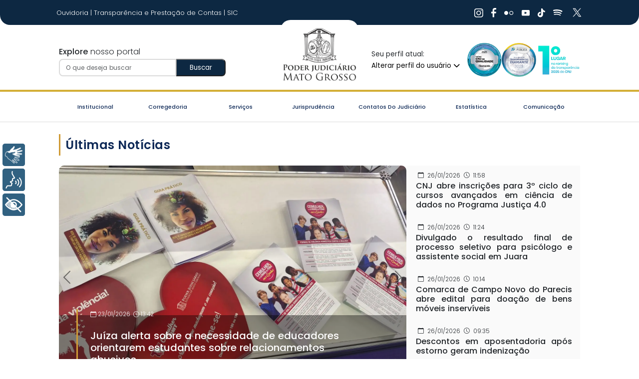

--- FILE ---
content_type: text/html;charset=UTF-8
request_url: https://www.tjmt.jus.br/
body_size: 28660
content:
<!DOCTYPE html><html lang="pt" data-beasties-container><head><base href="/">
  <meta charset="utf-8">
  <title>Poder Judiciário do Estado de Mato Grosso</title>
  <meta name="msapplication-TileImage" content="https://cms-midia.tjmt.jus.br/dsaportaltjmt/biblioteca-midia/18d40000-0aa6-0a58-27f6-08dd25e317fb/18d40000-0aa6-0a58-5660-08dd25e317fb.webp">
  <meta itemprop="name" content="Poder Judiciário do Estado de Mato Grosso">
  <meta itemprop="image" content="https://cms-midia.tjmt.jus.br/dsaportaltjmt/biblioteca-midia/18d40000-0aa6-0a58-27f6-08dd25e317fb/18d40000-0aa6-0a58-5660-08dd25e317fb.webp">
  <meta itemprop="description" content="Portal oficial do Poder Judiciário do Estado de Mato Grosso. Aqui você encontra serviços, notícias e informações do TJMT.">
  <meta property="og:type" content="website">
  <meta property="og:locale" content="pt_BR">
  <meta name="viewport" content="width=device-width, initial-scale=1">
  <link rel="icon" type="image/x-icon" href="assets/favicon.png">
  <link rel="preconnect" href="https://cms-midia-rc.tjmt.jus.br">
  <link rel="preconnect" href="https://cms-midia.tjmt.jus.br">
  <meta property="og:site_name" content="Poder Judiciário do Estado de Mato Grosso">
  <meta property="og:title" content="Poder Judiciário do Estado de Mato Grosso">
  <meta property="og:description" content="Portal oficial do Poder Judiciário do Estado de Mato Grosso. Aqui você encontra serviços, notícias e informações do TJMT.">
  <meta property="og:image" content="https://cms-midia.tjmt.jus.br/dsaportaltjmt/biblioteca-midia/18d40000-0aa6-0a58-27f6-08dd25e317fb/18d40000-0aa6-0a58-5660-08dd25e317fb.webp">
  <meta property="og:url" content="https://www.tjmt.jus.br">
  <meta name="twitter:card" content="summary_large_image">
  <meta name="twitter:title" content="Poder Judiciário do Estado de Mato Grosso">
  <meta name="twitter:description" content="Portal oficial do Poder Judiciário do Estado de Mato Grosso. Aqui você encontra serviços, notícias e informações do TJMT.">
  <meta name="twitter:image" content="https://cms-midia.tjmt.jus.br/dsaportaltjmt/biblioteca-midia/18d40000-0aa6-0a58-27f6-08dd25e317fb/18d40000-0aa6-0a58-5660-08dd25e317fb.webp">
<script src="https://hellsgate.tjmt.jus.br/design-system/footer/latest/footer-element.bundle.js"></script>
  <!-- Google Tag Manager -->
  <script>
    (function(w,d,s,l,i){w[l]=w[l]||[];w[l].push({'gtm.start':
        new Date().getTime(),event:'gtm.js'});var f=d.getElementsByTagName(s)[0],
      j=d.createElement(s),dl=l!='dataLayer'?'&l='+l:'';j.async=true;j.src=
      'https://www.googletagmanager.com/gtm.js?id='+i+dl;f.parentNode.insertBefore(j,f);
    })(window,document,'script','dataLayer','GTM-MHM7GN6Q');
  </script>
  <script type="text/javascript" src="https://cdn.rybena.com.br/dom/master/latest/rybena.js?lang=ptBR"></script>
  <script async src="https://www.googletagmanager.com/gtag/js?id=G-PX9L9V1TCQ"></script>
  <script>
    window.dataLayer = window.dataLayer || [];
    function gtag(){dataLayer.push(arguments);}
    gtag('js', new Date());
    gtag('config', 'G-PX9L9V1TCQ');
  </script>
<style>@font-face{font-family:Poppins;src:url(/assets/fonts/Poppins-Bold.woff) format("woff");font-weight:700}@font-face{font-family:Poppins;src:url(/assets/fonts/Poppins-Italic.woff) format("woff");font-style:italic}@font-face{font-family:Poppins;src:url(/assets/fonts/Poppins-Light-Italic.woff) format("woff");font-weight:300;font-style:italic}@font-face{font-family:Poppins;src:url(/assets/fonts/Poppins-Light.woff) format("woff");font-weight:300}@font-face{font-family:Poppins;src:url(/assets/fonts/Poppins-Medium-Italic.woff) format("woff");font-weight:500;font-style:italic}@font-face{font-family:Poppins;src:url(/assets/fonts/Poppins-Medium.woff) format("woff");font-weight:500}@font-face{font-family:Poppins;src:url(/assets/fonts/Poppins-Regular.woff) format("woff")}@font-face{font-family:Poppins;src:url(/assets/fonts/Poppins-SemiBold.woff) format("woff");font-weight:600}:root{--bs-blue: #0d6efd;--bs-indigo: #6610f2;--bs-purple: #6f42c1;--bs-pink: #d63384;--bs-red: #dc3545;--bs-orange: #fd7e14;--bs-yellow: #ffc107;--bs-green: #198754;--bs-teal: #20c997;--bs-cyan: #0dcaf0;--bs-black: #000;--bs-white: #fff;--bs-gray: #6c757d;--bs-gray-dark: #343a40;--bs-gray-100: #f8f9fa;--bs-gray-200: #e9ecef;--bs-gray-300: #dee2e6;--bs-gray-400: #ced4da;--bs-gray-500: #adb5bd;--bs-gray-600: #6c757d;--bs-gray-700: #495057;--bs-gray-800: #343a40;--bs-gray-900: #212529;--bs-primary: #0d6efd;--bs-secondary: #6c757d;--bs-success: #198754;--bs-info: #0dcaf0;--bs-warning: #ffc107;--bs-danger: #dc3545;--bs-light: #f8f9fa;--bs-dark: #212529;--bs-primary-rgb: 13, 110, 253;--bs-secondary-rgb: 108, 117, 125;--bs-success-rgb: 25, 135, 84;--bs-info-rgb: 13, 202, 240;--bs-warning-rgb: 255, 193, 7;--bs-danger-rgb: 220, 53, 69;--bs-light-rgb: 248, 249, 250;--bs-dark-rgb: 33, 37, 41;--bs-primary-text-emphasis: rgb(5.2, 44, 101.2);--bs-secondary-text-emphasis: rgb(43.2, 46.8, 50);--bs-success-text-emphasis: rgb(10, 54, 33.6);--bs-info-text-emphasis: rgb(5.2, 80.8, 96);--bs-warning-text-emphasis: rgb(102, 77.2, 2.8);--bs-danger-text-emphasis: rgb(88, 21.2, 27.6);--bs-light-text-emphasis: #495057;--bs-dark-text-emphasis: #495057;--bs-primary-bg-subtle: rgb(206.6, 226, 254.6);--bs-secondary-bg-subtle: rgb(225.6, 227.4, 229);--bs-success-bg-subtle: rgb(209, 231, 220.8);--bs-info-bg-subtle: rgb(206.6, 244.4, 252);--bs-warning-bg-subtle: rgb(255, 242.6, 205.4);--bs-danger-bg-subtle: rgb(248, 214.6, 217.8);--bs-light-bg-subtle: rgb(251.5, 252, 252.5);--bs-dark-bg-subtle: #ced4da;--bs-primary-border-subtle: rgb(158.2, 197, 254.2);--bs-secondary-border-subtle: rgb(196.2, 199.8, 203);--bs-success-border-subtle: rgb(163, 207, 186.6);--bs-info-border-subtle: rgb(158.2, 233.8, 249);--bs-warning-border-subtle: rgb(255, 230.2, 155.8);--bs-danger-border-subtle: rgb(241, 174.2, 180.6);--bs-light-border-subtle: #e9ecef;--bs-dark-border-subtle: #adb5bd;--bs-white-rgb: 255, 255, 255;--bs-black-rgb: 0, 0, 0;--bs-font-sans-serif: system-ui, -apple-system, "Segoe UI", Roboto, "Helvetica Neue", "Noto Sans", "Liberation Sans", Arial, sans-serif, "Apple Color Emoji", "Segoe UI Emoji", "Segoe UI Symbol", "Noto Color Emoji";--bs-font-monospace: SFMono-Regular, Menlo, Monaco, Consolas, "Liberation Mono", "Courier New", monospace;--bs-gradient: linear-gradient(180deg, rgba(255, 255, 255, .15), rgba(255, 255, 255, 0));--bs-body-font-family: var(--bs-font-sans-serif);--bs-body-font-size: 1rem;--bs-body-font-weight: 400;--bs-body-line-height: 1.5;--bs-body-color: #212529;--bs-body-color-rgb: 33, 37, 41;--bs-body-bg: #fff;--bs-body-bg-rgb: 255, 255, 255;--bs-emphasis-color: #000;--bs-emphasis-color-rgb: 0, 0, 0;--bs-secondary-color: rgba(33, 37, 41, .75);--bs-secondary-color-rgb: 33, 37, 41;--bs-secondary-bg: #e9ecef;--bs-secondary-bg-rgb: 233, 236, 239;--bs-tertiary-color: rgba(33, 37, 41, .5);--bs-tertiary-color-rgb: 33, 37, 41;--bs-tertiary-bg: #f8f9fa;--bs-tertiary-bg-rgb: 248, 249, 250;--bs-heading-color: inherit;--bs-link-color: #0d6efd;--bs-link-color-rgb: 13, 110, 253;--bs-link-decoration: underline;--bs-link-hover-color: rgb(10.4, 88, 202.4);--bs-link-hover-color-rgb: 10, 88, 202;--bs-code-color: #d63384;--bs-highlight-color: #212529;--bs-highlight-bg: rgb(255, 242.6, 205.4);--bs-border-width: 1px;--bs-border-style: solid;--bs-border-color: #dee2e6;--bs-border-color-translucent: rgba(0, 0, 0, .175);--bs-border-radius: .375rem;--bs-border-radius-sm: .25rem;--bs-border-radius-lg: .5rem;--bs-border-radius-xl: 1rem;--bs-border-radius-xxl: 2rem;--bs-border-radius-2xl: var(--bs-border-radius-xxl);--bs-border-radius-pill: 50rem;--bs-box-shadow: 0 .5rem 1rem rgba(0, 0, 0, .15);--bs-box-shadow-sm: 0 .125rem .25rem rgba(0, 0, 0, .075);--bs-box-shadow-lg: 0 1rem 3rem rgba(0, 0, 0, .175);--bs-box-shadow-inset: inset 0 1px 2px rgba(0, 0, 0, .075);--bs-focus-ring-width: .25rem;--bs-focus-ring-opacity: .25;--bs-focus-ring-color: rgba(13, 110, 253, .25);--bs-form-valid-color: #198754;--bs-form-valid-border-color: #198754;--bs-form-invalid-color: #dc3545;--bs-form-invalid-border-color: #dc3545}*,*:before,*:after{box-sizing:border-box}@media (prefers-reduced-motion: no-preference){:root{scroll-behavior:smooth}}body{margin:0;font-family:var(--bs-body-font-family);font-size:var(--bs-body-font-size);font-weight:var(--bs-body-font-weight);line-height:var(--bs-body-line-height);color:var(--bs-body-color);text-align:var(--bs-body-text-align);background-color:var(--bs-body-bg);-webkit-text-size-adjust:100%;-webkit-tap-highlight-color:rgba(0,0,0,0)}p{margin-top:0;margin-bottom:1rem}ul{padding-left:2rem}ul{margin-top:0;margin-bottom:1rem}small{font-size:.875em}a{color:rgba(var(--bs-link-color-rgb),var(--bs-link-opacity, 1));text-decoration:underline}a:hover{--bs-link-color-rgb: var(--bs-link-hover-color-rgb)}a:not([href]):not([class]),a:not([href]):not([class]):hover{color:inherit;text-decoration:none}img{vertical-align:middle}label{display:inline-block}button{border-radius:0}button:focus:not(:focus-visible){outline:0}input,button,select{margin:0;font-family:inherit;font-size:inherit;line-height:inherit}button,select{text-transform:none}select{word-wrap:normal}select:disabled{opacity:1}button,[type=button]{-webkit-appearance:button}button:not(:disabled),[type=button]:not(:disabled){cursor:pointer}iframe{border:0}.img-fluid{max-width:100%;height:auto}.container,.container-fluid{--bs-gutter-x: 1.5rem;--bs-gutter-y: 0;width:100%;padding-right:calc(var(--bs-gutter-x) * .5);padding-left:calc(var(--bs-gutter-x) * .5);margin-right:auto;margin-left:auto}@media (min-width: 576px){.container{max-width:540px}}@media (min-width: 768px){.container{max-width:720px}}@media (min-width: 992px){.container{max-width:960px}}@media (min-width: 1200px){.container{max-width:1140px}}@media (min-width: 1400px){.container{max-width:1320px}}:root{--bs-breakpoint-xs: 0;--bs-breakpoint-sm: 576px;--bs-breakpoint-md: 768px;--bs-breakpoint-lg: 992px;--bs-breakpoint-xl: 1200px;--bs-breakpoint-xxl: 1400px}.row{--bs-gutter-x: 1.5rem;--bs-gutter-y: 0;display:flex;flex-wrap:wrap;margin-top:calc(-1 * var(--bs-gutter-y));margin-right:calc(-.5 * var(--bs-gutter-x));margin-left:calc(-.5 * var(--bs-gutter-x))}.row>*{flex-shrink:0;width:100%;max-width:100%;padding-right:calc(var(--bs-gutter-x) * .5);padding-left:calc(var(--bs-gutter-x) * .5);margin-top:var(--bs-gutter-y)}.col-12{flex:0 0 auto;width:100%}.g-4,.gx-4{--bs-gutter-x: 1.5rem}.g-4{--bs-gutter-y: 1.5rem}@media (min-width: 768px){.col-md-3{flex:0 0 auto;width:25%}.col-md-4{flex:0 0 auto;width:33.33333333%}.col-md-8{flex:0 0 auto;width:66.66666667%}.col-md-9{flex:0 0 auto;width:75%}}@media (min-width: 992px){.col-lg-auto{flex:0 0 auto;width:auto}.gx-lg-5{--bs-gutter-x: 3rem}}.form-control{display:block;width:100%;padding:.375rem .75rem;font-size:1rem;font-weight:400;line-height:1.5;color:var(--bs-body-color);appearance:none;background-color:var(--bs-body-bg);background-clip:padding-box;border:var(--bs-border-width) solid var(--bs-border-color);border-radius:var(--bs-border-radius);transition:border-color .15s ease-in-out,box-shadow .15s ease-in-out}@media (prefers-reduced-motion: reduce){.form-control{transition:none}}.form-control:focus{color:var(--bs-body-color);background-color:var(--bs-body-bg);border-color:#86b7fe;outline:0;box-shadow:0 0 0 .25rem #0d6efd40}.form-control::-webkit-date-and-time-value{min-width:85px;height:1.5em;margin:0}.form-control::-webkit-datetime-edit{display:block;padding:0}.form-control::placeholder{color:var(--bs-secondary-color);opacity:1}.form-control:disabled{background-color:var(--bs-secondary-bg);opacity:1}.form-control::file-selector-button{padding:.375rem .75rem;margin:-.375rem -.75rem;margin-inline-end:.75rem;color:var(--bs-body-color);background-color:var(--bs-tertiary-bg);pointer-events:none;border-color:inherit;border-style:solid;border-width:0;border-inline-end-width:var(--bs-border-width);border-radius:0;transition:color .15s ease-in-out,background-color .15s ease-in-out,border-color .15s ease-in-out,box-shadow .15s ease-in-out}@media (prefers-reduced-motion: reduce){.form-control::file-selector-button{transition:none}}.form-control:hover:not(:disabled):not([readonly])::file-selector-button{background-color:var(--bs-secondary-bg)}.form-select{--bs-form-select-bg-img: url("data:image/svg+xml,%3csvg xmlns='http://www.w3.org/2000/svg' viewBox='0 0 16 16'%3e%3cpath fill='none' stroke='%23343a40' stroke-linecap='round' stroke-linejoin='round' stroke-width='2' d='m2 5 6 6 6-6'/%3e%3c/svg%3e");display:block;width:100%;padding:.375rem 2.25rem .375rem .75rem;font-size:1rem;font-weight:400;line-height:1.5;color:var(--bs-body-color);appearance:none;background-color:var(--bs-body-bg);background-image:var(--bs-form-select-bg-img),var(--bs-form-select-bg-icon, none);background-repeat:no-repeat;background-position:right .75rem center;background-size:16px 12px;border:var(--bs-border-width) solid var(--bs-border-color);border-radius:var(--bs-border-radius);transition:border-color .15s ease-in-out,box-shadow .15s ease-in-out}@media (prefers-reduced-motion: reduce){.form-select{transition:none}}.form-select:focus{border-color:#86b7fe;outline:0;box-shadow:0 0 0 .25rem #0d6efd40}.form-select:disabled{background-color:var(--bs-secondary-bg)}.form-select:-moz-focusring{color:transparent;text-shadow:0 0 0 var(--bs-body-color)}.input-group{position:relative;display:flex;flex-wrap:wrap;align-items:stretch;width:100%}.input-group>.form-control{position:relative;flex:1 1 auto;width:1%;min-width:0}.input-group>.form-control:focus{z-index:5}.input-group:not(.has-validation)>:not(:last-child):not(.dropdown-toggle):not(.dropdown-menu):not(.form-floating),.input-group:not(.has-validation)>.dropdown-toggle:nth-last-child(n+3),.input-group:not(.has-validation)>.form-floating:not(:last-child)>.form-control{border-top-right-radius:0;border-bottom-right-radius:0}.input-group>:not(:first-child):not(.dropdown-menu):not(.valid-tooltip):not(.valid-feedback):not(.invalid-tooltip):not(.invalid-feedback){margin-left:calc(var(--bs-border-width) * -1);border-top-left-radius:0;border-bottom-left-radius:0}.collapse:not(.show){display:none}.nav{--bs-nav-link-padding-x: 1rem;--bs-nav-link-padding-y: .5rem;--bs-nav-link-font-weight: ;--bs-nav-link-color: var(--bs-link-color);--bs-nav-link-hover-color: var(--bs-link-hover-color);--bs-nav-link-disabled-color: var(--bs-secondary-color);display:flex;flex-wrap:wrap;padding-left:0;margin-bottom:0;list-style:none}.nav-link{display:block;padding:var(--bs-nav-link-padding-y) var(--bs-nav-link-padding-x);font-size:var(--bs-nav-link-font-size);font-weight:var(--bs-nav-link-font-weight);color:var(--bs-nav-link-color);text-decoration:none;background:none;border:0;transition:color .15s ease-in-out,background-color .15s ease-in-out,border-color .15s ease-in-out}.nav-link:focus-visible{outline:0;box-shadow:0 0 0 .25rem #0d6efd40}.nav-link:disabled{color:var(--bs-nav-link-disabled-color);pointer-events:none;cursor:default}.navbar{--bs-navbar-padding-x: 0;--bs-navbar-padding-y: .5rem;--bs-navbar-color: rgba(var(--bs-emphasis-color-rgb), .65);--bs-navbar-hover-color: rgba(var(--bs-emphasis-color-rgb), .8);--bs-navbar-disabled-color: rgba(var(--bs-emphasis-color-rgb), .3);--bs-navbar-active-color: rgba(var(--bs-emphasis-color-rgb), 1);--bs-navbar-brand-padding-y: .3125rem;--bs-navbar-brand-margin-end: 1rem;--bs-navbar-brand-font-size: 1.25rem;--bs-navbar-brand-color: rgba(var(--bs-emphasis-color-rgb), 1);--bs-navbar-brand-hover-color: rgba(var(--bs-emphasis-color-rgb), 1);--bs-navbar-nav-link-padding-x: .5rem;--bs-navbar-toggler-padding-y: .25rem;--bs-navbar-toggler-padding-x: .75rem;--bs-navbar-toggler-font-size: 1.25rem;--bs-navbar-toggler-icon-bg: url("data:image/svg+xml,%3csvg xmlns='http://www.w3.org/2000/svg' viewBox='0 0 30 30'%3e%3cpath stroke='rgba%2833, 37, 41, 0.75%29' stroke-linecap='round' stroke-miterlimit='10' stroke-width='2' d='M4 7h22M4 15h22M4 23h22'/%3e%3c/svg%3e");--bs-navbar-toggler-border-color: rgba(var(--bs-emphasis-color-rgb), .15);--bs-navbar-toggler-border-radius: var(--bs-border-radius);--bs-navbar-toggler-focus-width: .25rem;--bs-navbar-toggler-transition: box-shadow .15s ease-in-out;position:relative;display:flex;flex-wrap:wrap;align-items:center;justify-content:space-between;padding:var(--bs-navbar-padding-y) var(--bs-navbar-padding-x)}.navbar-toggler{padding:var(--bs-navbar-toggler-padding-y) var(--bs-navbar-toggler-padding-x);font-size:var(--bs-navbar-toggler-font-size);line-height:1;color:var(--bs-navbar-color);background-color:transparent;border:var(--bs-border-width) solid var(--bs-navbar-toggler-border-color);border-radius:var(--bs-navbar-toggler-border-radius);transition:var(--bs-navbar-toggler-transition)}.navbar-toggler:focus{text-decoration:none;outline:0;box-shadow:0 0 0 var(--bs-navbar-toggler-focus-width)}@media (min-width: 992px){.navbar-expand-lg{flex-wrap:nowrap;justify-content:flex-start}.navbar-expand-lg .navbar-nav{flex-direction:row}.navbar-expand-lg .navbar-nav .nav-link{padding-right:var(--bs-navbar-nav-link-padding-x);padding-left:var(--bs-navbar-nav-link-padding-x)}.navbar-expand-lg .navbar-collapse{display:flex!important;flex-basis:auto}.navbar-expand-lg .navbar-toggler{display:none}}.card{--bs-card-spacer-y: 1rem;--bs-card-spacer-x: 1rem;--bs-card-title-spacer-y: .5rem;--bs-card-title-color: ;--bs-card-subtitle-color: ;--bs-card-border-width: var(--bs-border-width);--bs-card-border-color: var(--bs-border-color-translucent);--bs-card-border-radius: var(--bs-border-radius);--bs-card-box-shadow: ;--bs-card-inner-border-radius: calc(var(--bs-border-radius) - (var(--bs-border-width)));--bs-card-cap-padding-y: .5rem;--bs-card-cap-padding-x: 1rem;--bs-card-cap-bg: rgba(var(--bs-body-color-rgb), .03);--bs-card-cap-color: ;--bs-card-height: ;--bs-card-color: ;--bs-card-bg: var(--bs-body-bg);--bs-card-img-overlay-padding: 1rem;--bs-card-group-margin: .75rem;position:relative;display:flex;flex-direction:column;min-width:0;height:var(--bs-card-height);color:var(--bs-body-color);word-wrap:break-word;background-color:var(--bs-card-bg);background-clip:border-box;border:var(--bs-card-border-width) solid var(--bs-card-border-color);border-radius:var(--bs-card-border-radius)}.card-body{flex:1 1 auto;padding:var(--bs-card-spacer-y) var(--bs-card-spacer-x);color:var(--bs-card-color)}.list-group{--bs-list-group-color: var(--bs-body-color);--bs-list-group-bg: var(--bs-body-bg);--bs-list-group-border-color: var(--bs-border-color);--bs-list-group-border-width: var(--bs-border-width);--bs-list-group-border-radius: var(--bs-border-radius);--bs-list-group-item-padding-x: 1rem;--bs-list-group-item-padding-y: .5rem;--bs-list-group-action-color: var(--bs-secondary-color);--bs-list-group-action-hover-color: var(--bs-emphasis-color);--bs-list-group-action-hover-bg: var(--bs-tertiary-bg);--bs-list-group-action-active-color: var(--bs-body-color);--bs-list-group-action-active-bg: var(--bs-secondary-bg);--bs-list-group-disabled-color: var(--bs-secondary-color);--bs-list-group-disabled-bg: var(--bs-body-bg);--bs-list-group-active-color: #fff;--bs-list-group-active-bg: #0d6efd;--bs-list-group-active-border-color: #0d6efd;display:flex;flex-direction:column;padding-left:0;margin-bottom:0;border-radius:var(--bs-list-group-border-radius)}.list-group-item-action{width:100%;color:var(--bs-list-group-action-color);text-align:inherit}.list-group-item-action:hover,.list-group-item-action:focus{z-index:1;color:var(--bs-list-group-action-hover-color);text-decoration:none;background-color:var(--bs-list-group-action-hover-bg)}.list-group-item-action:active{color:var(--bs-list-group-action-active-color);background-color:var(--bs-list-group-action-active-bg)}.list-group-item{position:relative;display:block;padding:var(--bs-list-group-item-padding-y) var(--bs-list-group-item-padding-x);color:var(--bs-list-group-color);text-decoration:none;background-color:var(--bs-list-group-bg);border:var(--bs-list-group-border-width) solid var(--bs-list-group-border-color)}.list-group-item:first-child{border-top-left-radius:inherit;border-top-right-radius:inherit}.list-group-item:last-child{border-bottom-right-radius:inherit;border-bottom-left-radius:inherit}.list-group-item:disabled{color:var(--bs-list-group-disabled-color);pointer-events:none;background-color:var(--bs-list-group-disabled-bg)}.modal{--bs-modal-zindex: 1055;--bs-modal-width: 500px;--bs-modal-padding: 1rem;--bs-modal-margin: .5rem;--bs-modal-color: ;--bs-modal-bg: var(--bs-body-bg);--bs-modal-border-color: var(--bs-border-color-translucent);--bs-modal-border-width: var(--bs-border-width);--bs-modal-border-radius: var(--bs-border-radius-lg);--bs-modal-box-shadow: var(--bs-box-shadow-sm);--bs-modal-inner-border-radius: calc(var(--bs-border-radius-lg) - (var(--bs-border-width)));--bs-modal-header-padding-x: 1rem;--bs-modal-header-padding-y: 1rem;--bs-modal-header-padding: 1rem 1rem;--bs-modal-header-border-color: var(--bs-border-color);--bs-modal-header-border-width: var(--bs-border-width);--bs-modal-title-line-height: 1.5;--bs-modal-footer-gap: .5rem;--bs-modal-footer-bg: ;--bs-modal-footer-border-color: var(--bs-border-color);--bs-modal-footer-border-width: var(--bs-border-width);position:fixed;top:0;left:0;z-index:var(--bs-modal-zindex);display:none;width:100%;height:100%;overflow-x:hidden;overflow-y:auto;outline:0}.modal-content{position:relative;display:flex;flex-direction:column;width:100%;color:var(--bs-modal-color);pointer-events:auto;background-color:var(--bs-modal-bg);background-clip:padding-box;border:var(--bs-modal-border-width) solid var(--bs-modal-border-color);border-radius:var(--bs-modal-border-radius);outline:0}@media (min-width: 576px){.modal{--bs-modal-margin: 1.75rem;--bs-modal-box-shadow: var(--bs-box-shadow)}}.carousel{position:relative}.carousel-inner{position:relative;width:100%;overflow:hidden}.carousel-inner:after{display:block;clear:both;content:""}.carousel-item{position:relative;display:none;float:left;width:100%;margin-right:-100%;backface-visibility:hidden;transition:transform .6s ease-in-out}@media (prefers-reduced-motion: reduce){.carousel-item{transition:none}}.carousel-item.active{display:block}.carousel-control-prev,.carousel-control-next{position:absolute;top:0;bottom:0;z-index:1;display:flex;align-items:center;justify-content:center;width:15%;padding:0;color:#fff;text-align:center;background:none;border:0;opacity:.5;transition:opacity .15s ease}@media (prefers-reduced-motion: reduce){.carousel-control-prev,.carousel-control-next{transition:none}}.carousel-control-prev:hover,.carousel-control-prev:focus,.carousel-control-next:hover,.carousel-control-next:focus{color:#fff;text-decoration:none;outline:0;opacity:.9}.carousel-control-prev{left:0}.carousel-control-next{right:0}.carousel-control-prev-icon,.carousel-control-next-icon{display:inline-block;width:2rem;height:2rem;background-repeat:no-repeat;background-position:50%;background-size:100% 100%}.carousel-control-prev-icon{background-image:url("data:image/svg+xml,%3csvg xmlns='http://www.w3.org/2000/svg' viewBox='0 0 16 16' fill='%23fff'%3e%3cpath d='M11.354 1.646a.5.5 0 0 1 0 .708L5.707 8l5.647 5.646a.5.5 0 0 1-.708.708l-6-6a.5.5 0 0 1 0-.708l6-6a.5.5 0 0 1 .708 0z'/%3e%3c/svg%3e")}.carousel-control-next-icon{background-image:url("data:image/svg+xml,%3csvg xmlns='http://www.w3.org/2000/svg' viewBox='0 0 16 16' fill='%23fff'%3e%3cpath d='M4.646 1.646a.5.5 0 0 1 .708 0l6 6a.5.5 0 0 1 0 .708l-6 6a.5.5 0 0 1-.708-.708L10.293 8 4.646 2.354a.5.5 0 0 1 0-.708z'/%3e%3c/svg%3e")}.carousel-indicators{position:absolute;right:0;bottom:0;left:0;z-index:2;display:flex;justify-content:center;padding:0;margin-right:15%;margin-bottom:1rem;margin-left:15%}.carousel-indicators [data-bs-target]{box-sizing:content-box;flex:0 1 auto;width:30px;height:3px;padding:0;margin-right:3px;margin-left:3px;text-indent:-999px;cursor:pointer;background-color:#fff;background-clip:padding-box;border:0;border-top:10px solid transparent;border-bottom:10px solid transparent;opacity:.5;transition:opacity .6s ease}@media (prefers-reduced-motion: reduce){.carousel-indicators [data-bs-target]{transition:none}}.carousel-indicators .active{opacity:1}.carousel-caption{position:absolute;right:15%;bottom:1.25rem;left:15%;padding-top:1.25rem;padding-bottom:1.25rem;color:#fff;text-align:center}.text-bg-primary{color:#fff!important;background-color:RGBA(var(--bs-primary-rgb),var(--bs-bg-opacity, 1))!important}.visually-hidden{width:1px!important;height:1px!important;padding:0!important;margin:-1px!important;overflow:hidden!important;clip:rect(0,0,0,0)!important;white-space:nowrap!important;border:0!important}.visually-hidden:not(caption){position:absolute!important}.d-flex{display:flex!important}.w-100{width:100%!important}.flex-wrap{flex-wrap:wrap!important}.justify-content-end{justify-content:flex-end!important}.justify-content-center{justify-content:center!important}.justify-content-between{justify-content:space-between!important}.justify-content-around{justify-content:space-around!important}.align-items-center{align-items:center!important}.mx-1{margin-right:.25rem!important;margin-left:.25rem!important}.mx-auto{margin-right:auto!important;margin-left:auto!important}.mt-4{margin-top:1.5rem!important}.me-2{margin-right:.5rem!important}.mb-2{margin-bottom:.5rem!important}.mb-auto{margin-bottom:auto!important}.px-2{padding-right:.5rem!important;padding-left:.5rem!important}.px-4{padding-right:1.5rem!important;padding-left:1.5rem!important}.text-center{text-align:center!important}.text-white{--bs-text-opacity: 1;color:rgba(var(--bs-white-rgb),var(--bs-text-opacity))!important}@media (min-width: 768px){.mb-md-0{margin-bottom:0!important}}@media (min-width: 992px){.justify-content-lg-start{justify-content:flex-start!important}.me-lg-auto{margin-right:auto!important}.px-lg-5{padding-right:3rem!important;padding-left:3rem!important}}body{display:flex;flex-direction:column}.content-layout{flex:1}.content-body{margin-bottom:200px}.container-fluid{padding-right:calc(var(--bs-gutter-x) * 1.2);padding-left:calc(var(--bs-gutter-x) * 1.2)}header{border-radius:0 0 20px 20px}@media only screen and (max-width: 1024px){.top-menu{display:none!important}.nav span{padding:3px 14px!important}}.oselo{display:none}@media only screen and (max-width: 992px){.toggle-menu-btn{position:absolute;top:-57px}.oselo{display:flex;gap:20px}#navbarResponsive{position:absolute;top:-315px!important;left:0;right:0;width:100%!important;z-index:9;background:#0d2842;padding:15px 50px 25px;border-radius:0 0 30px 30px}#navbarResponsive a{color:#fff}}@media only screen and (max-width: 999px){.toggle-menu-btn{position:absolute;top:-57px}.oselo{display:flex;gap:20px}#navbarResponsive{position:absolute;top:-115px!important;left:0;right:0;width:100%!important;z-index:9;background:#0d2842;display:inline;padding:15px 50px 25px;border-radius:0 0 30px 30px}#navbarResponsive a{color:#fff}.navbar-expand-lg .navbar-toggler{display:block!important;position:absolute;right:20px}.navbar-expand-lg .navbar-nav{display:flex}}@media only screen and (max-width: 792px){.nav span{font-size:9px;padding:8px 14px!important}}.nav{--bs-nav-link-padding-x: 1rem;--bs-nav-link-padding-y: .5rem;--bs-nav-link-font-weight: ;--bs-nav-link-color: var(--bs-link-color);--bs-nav-link-hover-color: var(--bs-link-hover-color);--bs-nav-link-disabled-color: #6c757d;display:flex;flex-wrap:wrap;padding-left:0;margin-bottom:0;list-style:none}.nav-link{display:block;padding:var(--bs-nav-link-padding-y) var(--bs-nav-link-padding-x);font-size:var(--bs-nav-link-font-size);font-weight:var(--bs-nav-link-font-weight);color:var(--bs-nav-link-color);text-decoration:none;transition:color .15s ease-in-out,background-color .15s ease-in-out,border-color .15s ease-in-out}@media (prefers-reduced-motion: reduce){.nav-link{transition:none}}.nav-link:hover,.nav-link:focus{color:var(--bs-nav-link-hover-color)}.nav-item a{cursor:pointer!important;padding:15px 5px}.nav-item a{word-wrap:normal;white-space:normal;width:max-content;max-width:230px}.navbar{--bs-navbar-padding-x: 0;--bs-navbar-padding-y: .5rem;--bs-navbar-color: var(--bs-black);--bs-navbar-hover-color: var(--bs-black);--bs-navbar-disabled-color: var(--bs-gray-900);--bs-navbar-active-color: var(--bs-black);--bs-navbar-brand-padding-y: .3125rem;--bs-navbar-brand-margin-end: 1rem;--bs-navbar-brand-font-size: 1.25rem;--bs-navbar-brand-color: var(--bs-black);--bs-navbar-brand-hover-color: var(--bs-black);--bs-navbar-nav-link-padding-x: .5rem;--bs-navbar-toggler-padding-y: .25rem;--bs-navbar-toggler-padding-x: .75rem;--bs-navbar-toggler-font-size: 1.25rem;--bs-navbar-toggler-icon-bg: url("data:image/svg+xml,%3csvg xmlns='http://www.w3.org/2000/svg' viewBox='0 0 30 30'%3e%3cpath stroke='rgba%280, 0, 0, 0.55%29' stroke-linecap='round' stroke-miterlimit='10' stroke-width='2' d='M4 7h22M4 15h22M4 23h22'/%3e%3c/svg%3e");--bs-navbar-toggler-border-color: rgba(0, 0, 0, .1);--bs-navbar-toggler-border-radius: .375rem;--bs-navbar-toggler-focus-width: .25rem;--bs-navbar-toggler-transition: box-shadow .15s ease-in-out;position:relative;display:flex;flex-wrap:wrap;align-items:center;justify-content:space-between;padding:var(--bs-navbar-padding-y) var(--bs-navbar-padding-x)}.navbar>.container{display:flex;flex-wrap:inherit;align-items:center;justify-content:space-between}.navbar-nav{--bs-nav-link-padding-x: 0;--bs-nav-link-padding-y: .5rem;--bs-nav-link-font-weight: ;--bs-nav-link-color: var(--bs-navbar-color);--bs-nav-link-hover-color: var(--bs-navbar-hover-color);--bs-nav-link-disabled-color: var(--bs-navbar-disabled-color);display:flex;flex-direction:column;padding-left:0;margin-bottom:0;list-style:none}.navbar-collapse{flex-basis:100%;flex-grow:1;align-items:center}.navbar-toggler{padding:var(--bs-navbar-toggler-padding-y) var(--bs-navbar-toggler-padding-x);font-size:var(--bs-navbar-toggler-font-size);line-height:1;color:var(--bs-navbar-color);background-color:transparent;border:none;border-radius:var(--bs-navbar-toggler-border-radius);transition:var(--bs-navbar-toggler-transition)}@media (prefers-reduced-motion: reduce){.navbar-toggler{transition:none}}.navbar-toggler:hover{text-decoration:none}.navbar-toggler:focus{text-decoration:none;outline:0;box-shadow:none}.navbar-toggler-icon{display:inline-block;width:1.5em;height:1.5em;vertical-align:middle;background-image:var(--bs-navbar-toggler-icon-bg);background-repeat:no-repeat;background-position:center;background-size:100%}@media (max-width: 992px){.nav-item a{padding:5px}}@media (max-width: 999px){.collapse:not(.show){display:none!important}}@media (min-width: 992px){.navbar-expand-lg{flex-wrap:nowrap;justify-content:flex-start}.navbar-expand-lg .navbar-nav{flex-direction:row;display:flex;flex-grow:1;text-align:center}.navbar-expand-lg .navbar-nav .nav-link{padding-right:var(--bs-navbar-nav-link-padding-x);padding-left:var(--bs-navbar-nav-link-padding-x)}.navbar-expand-lg .navbar-collapse{display:flex;flex-basis:auto}.navbar-expand-lg .navbar-toggler{display:none}}.cursor-pointer{cursor:pointer}:root{--bs-centralservicos:#FAFAFA;--bs-servicos:#CF9B36;--bs-blue: #0d6efd;--bs-indigo: #6610f2;--bs-purple: #6f42c1;--bs-pink: #d63384;--bs-red: #dc3545;--bs-orange: #f4623a;--bs-yellow: #ffc107;--bs-green: #198754;--bs-teal: #20c997;--bs-cyan: #0dcaf0;--bs-black: #000;--bs-white: #fff;--bs-gray: #6c757d;--bs-gray-dark: #2B2B2B;--bs-gray-100: #f8f9fa;--bs-gray-200: #e9ecef;--bs-gray-300: #dee2e6;--bs-gray-400: #ced4da;--bs-gray-500: #adb5bd;--bs-gray-600: #6c757d;--bs-gray-700: #495057;--bs-gray-800: #343a40;--bs-gray-900: #212529;--bs-primary: #0D2856;--bs-secondary: #A0AABE;--bs-success: #198754FF;--bs-info: #0DCAF0FF;--bs-warning: #FFBE53;--bs-danger: #DC3545FF;--bs-light: #f8f9fa;--bs-dark: #212529;--bs-primary-rgb: 13, 40, 66;--bs-secondary-rgb: 108, 117, 125;--bs-success-rgb: 25, 135, 84;--bs-info-rgb: 13, 202, 240;--bs-warning-rgb: 255, 193, 7;--bs-danger-rgb: 220, 53, 69;--bs-light-rgb: 248, 249, 250;--bs-dark-rgb: 33, 37, 41;--bs-white-rgb: 255, 255, 255;--bs-black-rgb: 0, 0, 0;--bs-body-color-rgb: 33, 37, 41;--bs-body-bg-rgb: 255, 255, 255;--bs-shadow: rgba(0, 0, 0, .075);--bs-font-sans-serif: "Poppins", sans-serif;--bs-font-monospace: "Poppins", monospace;--bs-body-font-weight: 300;--bs-body-font-size: .83rem;--bs-body-font-family: "Poppins";--bs-gradient: linear-gradient(180deg, rgba(255, 255, 255, .15), rgba(255, 255, 255, 0));--bs-body-line-height: 1.8;--bs-body-color: #212529;--bs-body-bg: #fff;--bs-border-width: 1px;--bs-border-style: solid;--bs-border-color: #dee2e6;--bs-border-color-translucent: rgba(0, 0, 0, .175);--bs-border-radius: .375rem;--bs-border-radius-sm: .25rem;--bs-border-radius-lg: .5rem;--bs-border-radius-xl: 1rem;--bs-border-radius-2xl: 2rem;--bs-border-radius-pill: 50rem;--bs-link-color: #f4623a;--bs-link-hover-color: #c34e2e;--bs-code-color: #d63384;--bs-highlight-bg: #fff3cd;--tjmt-border-color-default: #cf9b36 }body{font-family:Poppins,sans-serif;background-color:#fff!important}.carousel-indicators{margin-bottom:0!important}.carousel-indicators button{width:10px!important;height:10px!important;border-radius:50%}.invisible-text{position:absolute;width:1px;height:1px;padding:0;margin:-1px;overflow:hidden;clip:rect(0,0,0,0);white-space:nowrap;border:0}@media print{.container{max-width:100%!important;padding-left:1rem!important;padding-right:1rem!important}.no-print{display:none!important}}.fa{font-family:var(--fa-style-family, "Font Awesome 6 Free");font-weight:var(--fa-style, 900)}.fa,.fa-solid,.fa-regular{-moz-osx-font-smoothing:grayscale;-webkit-font-smoothing:antialiased;display:var(--fa-display, inline-block);font-style:normal;font-variant:normal;line-height:1;text-rendering:auto}.fa-solid,.fa-regular{font-family:"Font Awesome 6 Free"}@-webkit-keyframes fa-beat{0%,90%{-webkit-transform:scale(1);transform:scale(1)}45%{-webkit-transform:scale(var(--fa-beat-scale, 1.25));transform:scale(var(--fa-beat-scale, 1.25))}}@-webkit-keyframes fa-bounce{0%{-webkit-transform:scale(1,1) translateY(0);transform:scale(1) translateY(0)}10%{-webkit-transform:scale(var(--fa-bounce-start-scale-x, 1.1),var(--fa-bounce-start-scale-y, .9)) translateY(0);transform:scale(var(--fa-bounce-start-scale-x, 1.1),var(--fa-bounce-start-scale-y, .9)) translateY(0)}30%{-webkit-transform:scale(var(--fa-bounce-jump-scale-x, .9),var(--fa-bounce-jump-scale-y, 1.1)) translateY(var(--fa-bounce-height, -.5em));transform:scale(var(--fa-bounce-jump-scale-x, .9),var(--fa-bounce-jump-scale-y, 1.1)) translateY(var(--fa-bounce-height, -.5em))}50%{-webkit-transform:scale(var(--fa-bounce-land-scale-x, 1.05),var(--fa-bounce-land-scale-y, .95)) translateY(0);transform:scale(var(--fa-bounce-land-scale-x, 1.05),var(--fa-bounce-land-scale-y, .95)) translateY(0)}57%{-webkit-transform:scale(1,1) translateY(var(--fa-bounce-rebound, -.125em));transform:scale(1) translateY(var(--fa-bounce-rebound, -.125em))}64%{-webkit-transform:scale(1,1) translateY(0);transform:scale(1) translateY(0)}to{-webkit-transform:scale(1,1) translateY(0);transform:scale(1) translateY(0)}}@-webkit-keyframes fa-fade{50%{opacity:var(--fa-fade-opacity, .4)}}@-webkit-keyframes fa-beat-fade{0%,to{opacity:var(--fa-beat-fade-opacity, .4);-webkit-transform:scale(1);transform:scale(1)}50%{opacity:1;-webkit-transform:scale(var(--fa-beat-fade-scale, 1.125));transform:scale(var(--fa-beat-fade-scale, 1.125))}}@-webkit-keyframes fa-flip{50%{-webkit-transform:rotate3d(var(--fa-flip-x, 0),var(--fa-flip-y, 1),var(--fa-flip-z, 0),var(--fa-flip-angle, -180deg));transform:rotate3d(var(--fa-flip-x, 0),var(--fa-flip-y, 1),var(--fa-flip-z, 0),var(--fa-flip-angle, -180deg))}}@-webkit-keyframes fa-shake{0%{-webkit-transform:rotate(-15deg);transform:rotate(-15deg)}4%{-webkit-transform:rotate(15deg);transform:rotate(15deg)}8%,24%{-webkit-transform:rotate(-18deg);transform:rotate(-18deg)}12%,28%{-webkit-transform:rotate(18deg);transform:rotate(18deg)}16%{-webkit-transform:rotate(-22deg);transform:rotate(-22deg)}20%{-webkit-transform:rotate(22deg);transform:rotate(22deg)}32%{-webkit-transform:rotate(-12deg);transform:rotate(-12deg)}36%{-webkit-transform:rotate(12deg);transform:rotate(12deg)}40%,to{-webkit-transform:rotate(0deg);transform:rotate(0)}}@-webkit-keyframes fa-spin{0%{-webkit-transform:rotate(0deg);transform:rotate(0)}to{-webkit-transform:rotate(360deg);transform:rotate(360deg)}}.fa-phone:before{content:"\f095"}.fa-envelope:before{content:"\f0e0"}.fa-network-wired:before{content:"\f6ff"}.fa-angle-down:before{content:"\f107"}.fa-search:before{content:"\f002"}.fa-chevron-down:before{content:"\f078"}.fa-x:before{content:"X"}:root{--fa-style-family-classic: "Font Awesome 6 Free";--fa-font-solid: normal 900 1em/1 "Font Awesome 6 Free"}@font-face{font-family:"Font Awesome 6 Free";font-style:normal;font-weight:900;font-display:block;src:url("./media/fa-solid-900-ZZETRIYD.woff2") format("woff2"),url("./media/fa-solid-900-BALFL4QR.ttf") format("truetype")}.fa-solid{font-weight:900}:root{--fa-style-family-brands: "Font Awesome 6 Brands";--fa-font-brands: normal 400 1em/1 "Font Awesome 6 Brands"}@font-face{font-family:"Font Awesome 6 Brands";font-style:normal;font-weight:400;font-display:block;src:url("./media/fa-brands-400-4RSXLDQT.woff2") format("woff2"),url("./media/fa-brands-400-RP3MZ4AX.ttf") format("truetype")}:root{--animate-duration:1s;--animate-delay:1s;--animate-repeat:1}@-webkit-keyframes bounce{0%,20%,53%,to{-webkit-animation-timing-function:cubic-bezier(.215,.61,.355,1);animation-timing-function:cubic-bezier(.215,.61,.355,1);-webkit-transform:translateZ(0);transform:translateZ(0)}40%,43%{-webkit-animation-timing-function:cubic-bezier(.755,.05,.855,.06);animation-timing-function:cubic-bezier(.755,.05,.855,.06);-webkit-transform:translate3d(0,-30px,0) scaleY(1.1);transform:translate3d(0,-30px,0) scaleY(1.1)}70%{-webkit-animation-timing-function:cubic-bezier(.755,.05,.855,.06);animation-timing-function:cubic-bezier(.755,.05,.855,.06);-webkit-transform:translate3d(0,-15px,0) scaleY(1.05);transform:translate3d(0,-15px,0) scaleY(1.05)}80%{-webkit-transition-timing-function:cubic-bezier(.215,.61,.355,1);transition-timing-function:cubic-bezier(.215,.61,.355,1);-webkit-transform:translateZ(0) scaleY(.95);transform:translateZ(0) scaleY(.95)}90%{-webkit-transform:translate3d(0,-4px,0) scaleY(1.02);transform:translate3d(0,-4px,0) scaleY(1.02)}}@-webkit-keyframes flash{0%,50%,to{opacity:1}25%,75%{opacity:0}}@-webkit-keyframes pulse{0%{-webkit-transform:scaleX(1);transform:scaleX(1)}50%{-webkit-transform:scale3d(1.05,1.05,1.05);transform:scale3d(1.05,1.05,1.05)}to{-webkit-transform:scaleX(1);transform:scaleX(1)}}@-webkit-keyframes rubberBand{0%{-webkit-transform:scaleX(1);transform:scaleX(1)}30%{-webkit-transform:scale3d(1.25,.75,1);transform:scale3d(1.25,.75,1)}40%{-webkit-transform:scale3d(.75,1.25,1);transform:scale3d(.75,1.25,1)}50%{-webkit-transform:scale3d(1.15,.85,1);transform:scale3d(1.15,.85,1)}65%{-webkit-transform:scale3d(.95,1.05,1);transform:scale3d(.95,1.05,1)}75%{-webkit-transform:scale3d(1.05,.95,1);transform:scale3d(1.05,.95,1)}to{-webkit-transform:scaleX(1);transform:scaleX(1)}}@-webkit-keyframes shakeX{0%,to{-webkit-transform:translateZ(0);transform:translateZ(0)}10%,30%,50%,70%,90%{-webkit-transform:translate3d(-10px,0,0);transform:translate3d(-10px,0,0)}20%,40%,60%,80%{-webkit-transform:translate3d(10px,0,0);transform:translate3d(10px,0,0)}}@-webkit-keyframes shakeY{0%,to{-webkit-transform:translateZ(0);transform:translateZ(0)}10%,30%,50%,70%,90%{-webkit-transform:translate3d(0,-10px,0);transform:translate3d(0,-10px,0)}20%,40%,60%,80%{-webkit-transform:translate3d(0,10px,0);transform:translate3d(0,10px,0)}}@-webkit-keyframes headShake{0%{-webkit-transform:translateX(0);transform:translate(0)}6.5%{-webkit-transform:translateX(-6px) rotateY(-9deg);transform:translate(-6px) rotateY(-9deg)}18.5%{-webkit-transform:translateX(5px) rotateY(7deg);transform:translate(5px) rotateY(7deg)}31.5%{-webkit-transform:translateX(-3px) rotateY(-5deg);transform:translate(-3px) rotateY(-5deg)}43.5%{-webkit-transform:translateX(2px) rotateY(3deg);transform:translate(2px) rotateY(3deg)}50%{-webkit-transform:translateX(0);transform:translate(0)}}@-webkit-keyframes swing{20%{-webkit-transform:rotate(15deg);transform:rotate(15deg)}40%{-webkit-transform:rotate(-10deg);transform:rotate(-10deg)}60%{-webkit-transform:rotate(5deg);transform:rotate(5deg)}80%{-webkit-transform:rotate(-5deg);transform:rotate(-5deg)}to{-webkit-transform:rotate(0deg);transform:rotate(0)}}@-webkit-keyframes tada{0%{-webkit-transform:scaleX(1);transform:scaleX(1)}10%,20%{-webkit-transform:scale3d(.9,.9,.9) rotate(-3deg);transform:scale3d(.9,.9,.9) rotate(-3deg)}30%,50%,70%,90%{-webkit-transform:scale3d(1.1,1.1,1.1) rotate(3deg);transform:scale3d(1.1,1.1,1.1) rotate(3deg)}40%,60%,80%{-webkit-transform:scale3d(1.1,1.1,1.1) rotate(-3deg);transform:scale3d(1.1,1.1,1.1) rotate(-3deg)}to{-webkit-transform:scaleX(1);transform:scaleX(1)}}@-webkit-keyframes wobble{0%{-webkit-transform:translateZ(0);transform:translateZ(0)}15%{-webkit-transform:translate3d(-25%,0,0) rotate(-5deg);transform:translate3d(-25%,0,0) rotate(-5deg)}30%{-webkit-transform:translate3d(20%,0,0) rotate(3deg);transform:translate3d(20%,0,0) rotate(3deg)}45%{-webkit-transform:translate3d(-15%,0,0) rotate(-3deg);transform:translate3d(-15%,0,0) rotate(-3deg)}60%{-webkit-transform:translate3d(10%,0,0) rotate(2deg);transform:translate3d(10%,0,0) rotate(2deg)}75%{-webkit-transform:translate3d(-5%,0,0) rotate(-1deg);transform:translate3d(-5%,0,0) rotate(-1deg)}to{-webkit-transform:translateZ(0);transform:translateZ(0)}}@-webkit-keyframes jello{0%,11.1%,to{-webkit-transform:translateZ(0);transform:translateZ(0)}22.2%{-webkit-transform:skewX(-12.5deg) skewY(-12.5deg);transform:skew(-12.5deg) skewY(-12.5deg)}33.3%{-webkit-transform:skewX(6.25deg) skewY(6.25deg);transform:skew(6.25deg) skewY(6.25deg)}44.4%{-webkit-transform:skewX(-3.125deg) skewY(-3.125deg);transform:skew(-3.125deg) skewY(-3.125deg)}55.5%{-webkit-transform:skewX(1.5625deg) skewY(1.5625deg);transform:skew(1.5625deg) skewY(1.5625deg)}66.6%{-webkit-transform:skewX(-.78125deg) skewY(-.78125deg);transform:skew(-.78125deg) skewY(-.78125deg)}77.7%{-webkit-transform:skewX(.390625deg) skewY(.390625deg);transform:skew(.390625deg) skewY(.390625deg)}88.8%{-webkit-transform:skewX(-.1953125deg) skewY(-.1953125deg);transform:skew(-.1953125deg) skewY(-.1953125deg)}}@-webkit-keyframes heartBeat{0%{-webkit-transform:scale(1);transform:scale(1)}14%{-webkit-transform:scale(1.3);transform:scale(1.3)}28%{-webkit-transform:scale(1);transform:scale(1)}42%{-webkit-transform:scale(1.3);transform:scale(1.3)}70%{-webkit-transform:scale(1);transform:scale(1)}}@-webkit-keyframes backInDown{0%{-webkit-transform:translateY(-1200px) scale(.7);transform:translateY(-1200px) scale(.7);opacity:.7}80%{-webkit-transform:translateY(0) scale(.7);transform:translateY(0) scale(.7);opacity:.7}to{-webkit-transform:scale(1);transform:scale(1);opacity:1}}@-webkit-keyframes backInLeft{0%{-webkit-transform:translateX(-2000px) scale(.7);transform:translate(-2000px) scale(.7);opacity:.7}80%{-webkit-transform:translateX(0) scale(.7);transform:translate(0) scale(.7);opacity:.7}to{-webkit-transform:scale(1);transform:scale(1);opacity:1}}@-webkit-keyframes backInRight{0%{-webkit-transform:translateX(2000px) scale(.7);transform:translate(2000px) scale(.7);opacity:.7}80%{-webkit-transform:translateX(0) scale(.7);transform:translate(0) scale(.7);opacity:.7}to{-webkit-transform:scale(1);transform:scale(1);opacity:1}}@-webkit-keyframes backInUp{0%{-webkit-transform:translateY(1200px) scale(.7);transform:translateY(1200px) scale(.7);opacity:.7}80%{-webkit-transform:translateY(0) scale(.7);transform:translateY(0) scale(.7);opacity:.7}to{-webkit-transform:scale(1);transform:scale(1);opacity:1}}@-webkit-keyframes backOutDown{0%{-webkit-transform:scale(1);transform:scale(1);opacity:1}20%{-webkit-transform:translateY(0) scale(.7);transform:translateY(0) scale(.7);opacity:.7}to{-webkit-transform:translateY(700px) scale(.7);transform:translateY(700px) scale(.7);opacity:.7}}@-webkit-keyframes backOutLeft{0%{-webkit-transform:scale(1);transform:scale(1);opacity:1}20%{-webkit-transform:translateX(0) scale(.7);transform:translate(0) scale(.7);opacity:.7}to{-webkit-transform:translateX(-2000px) scale(.7);transform:translate(-2000px) scale(.7);opacity:.7}}@-webkit-keyframes backOutRight{0%{-webkit-transform:scale(1);transform:scale(1);opacity:1}20%{-webkit-transform:translateX(0) scale(.7);transform:translate(0) scale(.7);opacity:.7}to{-webkit-transform:translateX(2000px) scale(.7);transform:translate(2000px) scale(.7);opacity:.7}}@-webkit-keyframes backOutUp{0%{-webkit-transform:scale(1);transform:scale(1);opacity:1}20%{-webkit-transform:translateY(0) scale(.7);transform:translateY(0) scale(.7);opacity:.7}to{-webkit-transform:translateY(-700px) scale(.7);transform:translateY(-700px) scale(.7);opacity:.7}}@-webkit-keyframes bounceIn{0%,20%,40%,60%,80%,to{-webkit-animation-timing-function:cubic-bezier(.215,.61,.355,1);animation-timing-function:cubic-bezier(.215,.61,.355,1)}0%{opacity:0;-webkit-transform:scale3d(.3,.3,.3);transform:scale3d(.3,.3,.3)}20%{-webkit-transform:scale3d(1.1,1.1,1.1);transform:scale3d(1.1,1.1,1.1)}40%{-webkit-transform:scale3d(.9,.9,.9);transform:scale3d(.9,.9,.9)}60%{opacity:1;-webkit-transform:scale3d(1.03,1.03,1.03);transform:scale3d(1.03,1.03,1.03)}80%{-webkit-transform:scale3d(.97,.97,.97);transform:scale3d(.97,.97,.97)}to{opacity:1;-webkit-transform:scaleX(1);transform:scaleX(1)}}@-webkit-keyframes bounceInDown{0%,60%,75%,90%,to{-webkit-animation-timing-function:cubic-bezier(.215,.61,.355,1);animation-timing-function:cubic-bezier(.215,.61,.355,1)}0%{opacity:0;-webkit-transform:translate3d(0,-3000px,0) scaleY(3);transform:translate3d(0,-3000px,0) scaleY(3)}60%{opacity:1;-webkit-transform:translate3d(0,25px,0) scaleY(.9);transform:translate3d(0,25px,0) scaleY(.9)}75%{-webkit-transform:translate3d(0,-10px,0) scaleY(.95);transform:translate3d(0,-10px,0) scaleY(.95)}90%{-webkit-transform:translate3d(0,5px,0) scaleY(.985);transform:translate3d(0,5px,0) scaleY(.985)}to{-webkit-transform:translateZ(0);transform:translateZ(0)}}@-webkit-keyframes bounceInLeft{0%,60%,75%,90%,to{-webkit-animation-timing-function:cubic-bezier(.215,.61,.355,1);animation-timing-function:cubic-bezier(.215,.61,.355,1)}0%{opacity:0;-webkit-transform:translate3d(-3000px,0,0) scaleX(3);transform:translate3d(-3000px,0,0) scaleX(3)}60%{opacity:1;-webkit-transform:translate3d(25px,0,0) scaleX(1);transform:translate3d(25px,0,0) scaleX(1)}75%{-webkit-transform:translate3d(-10px,0,0) scaleX(.98);transform:translate3d(-10px,0,0) scaleX(.98)}90%{-webkit-transform:translate3d(5px,0,0) scaleX(.995);transform:translate3d(5px,0,0) scaleX(.995)}to{-webkit-transform:translateZ(0);transform:translateZ(0)}}@-webkit-keyframes bounceInRight{0%,60%,75%,90%,to{-webkit-animation-timing-function:cubic-bezier(.215,.61,.355,1);animation-timing-function:cubic-bezier(.215,.61,.355,1)}0%{opacity:0;-webkit-transform:translate3d(3000px,0,0) scaleX(3);transform:translate3d(3000px,0,0) scaleX(3)}60%{opacity:1;-webkit-transform:translate3d(-25px,0,0) scaleX(1);transform:translate3d(-25px,0,0) scaleX(1)}75%{-webkit-transform:translate3d(10px,0,0) scaleX(.98);transform:translate3d(10px,0,0) scaleX(.98)}90%{-webkit-transform:translate3d(-5px,0,0) scaleX(.995);transform:translate3d(-5px,0,0) scaleX(.995)}to{-webkit-transform:translateZ(0);transform:translateZ(0)}}@-webkit-keyframes bounceInUp{0%,60%,75%,90%,to{-webkit-animation-timing-function:cubic-bezier(.215,.61,.355,1);animation-timing-function:cubic-bezier(.215,.61,.355,1)}0%{opacity:0;-webkit-transform:translate3d(0,3000px,0) scaleY(5);transform:translate3d(0,3000px,0) scaleY(5)}60%{opacity:1;-webkit-transform:translate3d(0,-20px,0) scaleY(.9);transform:translate3d(0,-20px,0) scaleY(.9)}75%{-webkit-transform:translate3d(0,10px,0) scaleY(.95);transform:translate3d(0,10px,0) scaleY(.95)}90%{-webkit-transform:translate3d(0,-5px,0) scaleY(.985);transform:translate3d(0,-5px,0) scaleY(.985)}to{-webkit-transform:translateZ(0);transform:translateZ(0)}}@-webkit-keyframes bounceOut{20%{-webkit-transform:scale3d(.9,.9,.9);transform:scale3d(.9,.9,.9)}50%,55%{opacity:1;-webkit-transform:scale3d(1.1,1.1,1.1);transform:scale3d(1.1,1.1,1.1)}to{opacity:0;-webkit-transform:scale3d(.3,.3,.3);transform:scale3d(.3,.3,.3)}}@-webkit-keyframes bounceOutDown{20%{-webkit-transform:translate3d(0,10px,0) scaleY(.985);transform:translate3d(0,10px,0) scaleY(.985)}40%,45%{opacity:1;-webkit-transform:translate3d(0,-20px,0) scaleY(.9);transform:translate3d(0,-20px,0) scaleY(.9)}to{opacity:0;-webkit-transform:translate3d(0,2000px,0) scaleY(3);transform:translate3d(0,2000px,0) scaleY(3)}}@-webkit-keyframes bounceOutLeft{20%{opacity:1;-webkit-transform:translate3d(20px,0,0) scaleX(.9);transform:translate3d(20px,0,0) scaleX(.9)}to{opacity:0;-webkit-transform:translate3d(-2000px,0,0) scaleX(2);transform:translate3d(-2000px,0,0) scaleX(2)}}@-webkit-keyframes bounceOutRight{20%{opacity:1;-webkit-transform:translate3d(-20px,0,0) scaleX(.9);transform:translate3d(-20px,0,0) scaleX(.9)}to{opacity:0;-webkit-transform:translate3d(2000px,0,0) scaleX(2);transform:translate3d(2000px,0,0) scaleX(2)}}@-webkit-keyframes bounceOutUp{20%{-webkit-transform:translate3d(0,-10px,0) scaleY(.985);transform:translate3d(0,-10px,0) scaleY(.985)}40%,45%{opacity:1;-webkit-transform:translate3d(0,20px,0) scaleY(.9);transform:translate3d(0,20px,0) scaleY(.9)}to{opacity:0;-webkit-transform:translate3d(0,-2000px,0) scaleY(3);transform:translate3d(0,-2000px,0) scaleY(3)}}@-webkit-keyframes fadeIn{0%{opacity:0}to{opacity:1}}@-webkit-keyframes fadeInDown{0%{opacity:0;-webkit-transform:translate3d(0,-100%,0);transform:translate3d(0,-100%,0)}to{opacity:1;-webkit-transform:translateZ(0);transform:translateZ(0)}}@-webkit-keyframes fadeInDownBig{0%{opacity:0;-webkit-transform:translate3d(0,-2000px,0);transform:translate3d(0,-2000px,0)}to{opacity:1;-webkit-transform:translateZ(0);transform:translateZ(0)}}@-webkit-keyframes fadeInLeft{0%{opacity:0;-webkit-transform:translate3d(-100%,0,0);transform:translate3d(-100%,0,0)}to{opacity:1;-webkit-transform:translateZ(0);transform:translateZ(0)}}@-webkit-keyframes fadeInLeftBig{0%{opacity:0;-webkit-transform:translate3d(-2000px,0,0);transform:translate3d(-2000px,0,0)}to{opacity:1;-webkit-transform:translateZ(0);transform:translateZ(0)}}@-webkit-keyframes fadeInRight{0%{opacity:0;-webkit-transform:translate3d(100%,0,0);transform:translate3d(100%,0,0)}to{opacity:1;-webkit-transform:translateZ(0);transform:translateZ(0)}}@-webkit-keyframes fadeInRightBig{0%{opacity:0;-webkit-transform:translate3d(2000px,0,0);transform:translate3d(2000px,0,0)}to{opacity:1;-webkit-transform:translateZ(0);transform:translateZ(0)}}@-webkit-keyframes fadeInUp{0%{opacity:0;-webkit-transform:translate3d(0,100%,0);transform:translate3d(0,100%,0)}to{opacity:1;-webkit-transform:translateZ(0);transform:translateZ(0)}}@-webkit-keyframes fadeInUpBig{0%{opacity:0;-webkit-transform:translate3d(0,2000px,0);transform:translate3d(0,2000px,0)}to{opacity:1;-webkit-transform:translateZ(0);transform:translateZ(0)}}@-webkit-keyframes fadeInTopLeft{0%{opacity:0;-webkit-transform:translate3d(-100%,-100%,0);transform:translate3d(-100%,-100%,0)}to{opacity:1;-webkit-transform:translateZ(0);transform:translateZ(0)}}@-webkit-keyframes fadeInTopRight{0%{opacity:0;-webkit-transform:translate3d(100%,-100%,0);transform:translate3d(100%,-100%,0)}to{opacity:1;-webkit-transform:translateZ(0);transform:translateZ(0)}}@-webkit-keyframes fadeInBottomLeft{0%{opacity:0;-webkit-transform:translate3d(-100%,100%,0);transform:translate3d(-100%,100%,0)}to{opacity:1;-webkit-transform:translateZ(0);transform:translateZ(0)}}@-webkit-keyframes fadeInBottomRight{0%{opacity:0;-webkit-transform:translate3d(100%,100%,0);transform:translate3d(100%,100%,0)}to{opacity:1;-webkit-transform:translateZ(0);transform:translateZ(0)}}@-webkit-keyframes fadeOut{0%{opacity:1}to{opacity:0}}@-webkit-keyframes fadeOutDown{0%{opacity:1}to{opacity:0;-webkit-transform:translate3d(0,100%,0);transform:translate3d(0,100%,0)}}@-webkit-keyframes fadeOutDownBig{0%{opacity:1}to{opacity:0;-webkit-transform:translate3d(0,2000px,0);transform:translate3d(0,2000px,0)}}@-webkit-keyframes fadeOutLeft{0%{opacity:1}to{opacity:0;-webkit-transform:translate3d(-100%,0,0);transform:translate3d(-100%,0,0)}}@-webkit-keyframes fadeOutLeftBig{0%{opacity:1}to{opacity:0;-webkit-transform:translate3d(-2000px,0,0);transform:translate3d(-2000px,0,0)}}@-webkit-keyframes fadeOutRight{0%{opacity:1}to{opacity:0;-webkit-transform:translate3d(100%,0,0);transform:translate3d(100%,0,0)}}@-webkit-keyframes fadeOutRightBig{0%{opacity:1}to{opacity:0;-webkit-transform:translate3d(2000px,0,0);transform:translate3d(2000px,0,0)}}@-webkit-keyframes fadeOutUp{0%{opacity:1}to{opacity:0;-webkit-transform:translate3d(0,-100%,0);transform:translate3d(0,-100%,0)}}@-webkit-keyframes fadeOutUpBig{0%{opacity:1}to{opacity:0;-webkit-transform:translate3d(0,-2000px,0);transform:translate3d(0,-2000px,0)}}@-webkit-keyframes fadeOutTopLeft{0%{opacity:1;-webkit-transform:translateZ(0);transform:translateZ(0)}to{opacity:0;-webkit-transform:translate3d(-100%,-100%,0);transform:translate3d(-100%,-100%,0)}}@-webkit-keyframes fadeOutTopRight{0%{opacity:1;-webkit-transform:translateZ(0);transform:translateZ(0)}to{opacity:0;-webkit-transform:translate3d(100%,-100%,0);transform:translate3d(100%,-100%,0)}}@-webkit-keyframes fadeOutBottomRight{0%{opacity:1;-webkit-transform:translateZ(0);transform:translateZ(0)}to{opacity:0;-webkit-transform:translate3d(100%,100%,0);transform:translate3d(100%,100%,0)}}@-webkit-keyframes fadeOutBottomLeft{0%{opacity:1;-webkit-transform:translateZ(0);transform:translateZ(0)}to{opacity:0;-webkit-transform:translate3d(-100%,100%,0);transform:translate3d(-100%,100%,0)}}@-webkit-keyframes flip{0%{-webkit-transform:perspective(400px) scaleX(1) translateZ(0) rotateY(-1turn);transform:perspective(400px) scaleX(1) translateZ(0) rotateY(-1turn);-webkit-animation-timing-function:ease-out;animation-timing-function:ease-out}40%{-webkit-transform:perspective(400px) scaleX(1) translateZ(150px) rotateY(-190deg);transform:perspective(400px) scaleX(1) translateZ(150px) rotateY(-190deg);-webkit-animation-timing-function:ease-out;animation-timing-function:ease-out}50%{-webkit-transform:perspective(400px) scaleX(1) translateZ(150px) rotateY(-170deg);transform:perspective(400px) scaleX(1) translateZ(150px) rotateY(-170deg);-webkit-animation-timing-function:ease-in;animation-timing-function:ease-in}80%{-webkit-transform:perspective(400px) scale3d(.95,.95,.95) translateZ(0) rotateY(0deg);transform:perspective(400px) scale3d(.95,.95,.95) translateZ(0) rotateY(0);-webkit-animation-timing-function:ease-in;animation-timing-function:ease-in}to{-webkit-transform:perspective(400px) scaleX(1) translateZ(0) rotateY(0deg);transform:perspective(400px) scaleX(1) translateZ(0) rotateY(0);-webkit-animation-timing-function:ease-in;animation-timing-function:ease-in}}@-webkit-keyframes flipInX{0%{-webkit-transform:perspective(400px) rotateX(90deg);transform:perspective(400px) rotateX(90deg);-webkit-animation-timing-function:ease-in;animation-timing-function:ease-in;opacity:0}40%{-webkit-transform:perspective(400px) rotateX(-20deg);transform:perspective(400px) rotateX(-20deg);-webkit-animation-timing-function:ease-in;animation-timing-function:ease-in}60%{-webkit-transform:perspective(400px) rotateX(10deg);transform:perspective(400px) rotateX(10deg);opacity:1}80%{-webkit-transform:perspective(400px) rotateX(-5deg);transform:perspective(400px) rotateX(-5deg)}to{-webkit-transform:perspective(400px);transform:perspective(400px)}}@-webkit-keyframes flipInY{0%{-webkit-transform:perspective(400px) rotateY(90deg);transform:perspective(400px) rotateY(90deg);-webkit-animation-timing-function:ease-in;animation-timing-function:ease-in;opacity:0}40%{-webkit-transform:perspective(400px) rotateY(-20deg);transform:perspective(400px) rotateY(-20deg);-webkit-animation-timing-function:ease-in;animation-timing-function:ease-in}60%{-webkit-transform:perspective(400px) rotateY(10deg);transform:perspective(400px) rotateY(10deg);opacity:1}80%{-webkit-transform:perspective(400px) rotateY(-5deg);transform:perspective(400px) rotateY(-5deg)}to{-webkit-transform:perspective(400px);transform:perspective(400px)}}@-webkit-keyframes flipOutX{0%{-webkit-transform:perspective(400px);transform:perspective(400px)}30%{-webkit-transform:perspective(400px) rotateX(-20deg);transform:perspective(400px) rotateX(-20deg);opacity:1}to{-webkit-transform:perspective(400px) rotateX(90deg);transform:perspective(400px) rotateX(90deg);opacity:0}}@-webkit-keyframes flipOutY{0%{-webkit-transform:perspective(400px);transform:perspective(400px)}30%{-webkit-transform:perspective(400px) rotateY(-15deg);transform:perspective(400px) rotateY(-15deg);opacity:1}to{-webkit-transform:perspective(400px) rotateY(90deg);transform:perspective(400px) rotateY(90deg);opacity:0}}@-webkit-keyframes lightSpeedInRight{0%{-webkit-transform:translate3d(100%,0,0) skewX(-30deg);transform:translate3d(100%,0,0) skew(-30deg);opacity:0}60%{-webkit-transform:skewX(20deg);transform:skew(20deg);opacity:1}80%{-webkit-transform:skewX(-5deg);transform:skew(-5deg)}to{-webkit-transform:translateZ(0);transform:translateZ(0)}}@-webkit-keyframes lightSpeedInLeft{0%{-webkit-transform:translate3d(-100%,0,0) skewX(30deg);transform:translate3d(-100%,0,0) skew(30deg);opacity:0}60%{-webkit-transform:skewX(-20deg);transform:skew(-20deg);opacity:1}80%{-webkit-transform:skewX(5deg);transform:skew(5deg)}to{-webkit-transform:translateZ(0);transform:translateZ(0)}}@-webkit-keyframes lightSpeedOutRight{0%{opacity:1}to{-webkit-transform:translate3d(100%,0,0) skewX(30deg);transform:translate3d(100%,0,0) skew(30deg);opacity:0}}@-webkit-keyframes lightSpeedOutLeft{0%{opacity:1}to{-webkit-transform:translate3d(-100%,0,0) skewX(-30deg);transform:translate3d(-100%,0,0) skew(-30deg);opacity:0}}@-webkit-keyframes rotateIn{0%{-webkit-transform:rotate(-200deg);transform:rotate(-200deg);opacity:0}to{-webkit-transform:translateZ(0);transform:translateZ(0);opacity:1}}@-webkit-keyframes rotateInDownLeft{0%{-webkit-transform:rotate(-45deg);transform:rotate(-45deg);opacity:0}to{-webkit-transform:translateZ(0);transform:translateZ(0);opacity:1}}@-webkit-keyframes rotateInDownRight{0%{-webkit-transform:rotate(45deg);transform:rotate(45deg);opacity:0}to{-webkit-transform:translateZ(0);transform:translateZ(0);opacity:1}}@-webkit-keyframes rotateInUpLeft{0%{-webkit-transform:rotate(45deg);transform:rotate(45deg);opacity:0}to{-webkit-transform:translateZ(0);transform:translateZ(0);opacity:1}}@-webkit-keyframes rotateInUpRight{0%{-webkit-transform:rotate(-90deg);transform:rotate(-90deg);opacity:0}to{-webkit-transform:translateZ(0);transform:translateZ(0);opacity:1}}@-webkit-keyframes rotateOut{0%{opacity:1}to{-webkit-transform:rotate(200deg);transform:rotate(200deg);opacity:0}}@-webkit-keyframes rotateOutDownLeft{0%{opacity:1}to{-webkit-transform:rotate(45deg);transform:rotate(45deg);opacity:0}}@-webkit-keyframes rotateOutDownRight{0%{opacity:1}to{-webkit-transform:rotate(-45deg);transform:rotate(-45deg);opacity:0}}@-webkit-keyframes rotateOutUpLeft{0%{opacity:1}to{-webkit-transform:rotate(-45deg);transform:rotate(-45deg);opacity:0}}@-webkit-keyframes rotateOutUpRight{0%{opacity:1}to{-webkit-transform:rotate(90deg);transform:rotate(90deg);opacity:0}}@-webkit-keyframes hinge{0%{-webkit-animation-timing-function:ease-in-out;animation-timing-function:ease-in-out}20%,60%{-webkit-transform:rotate(80deg);transform:rotate(80deg);-webkit-animation-timing-function:ease-in-out;animation-timing-function:ease-in-out}40%,80%{-webkit-transform:rotate(60deg);transform:rotate(60deg);-webkit-animation-timing-function:ease-in-out;animation-timing-function:ease-in-out;opacity:1}to{-webkit-transform:translate3d(0,700px,0);transform:translate3d(0,700px,0);opacity:0}}@-webkit-keyframes jackInTheBox{0%{opacity:0;-webkit-transform:scale(.1) rotate(30deg);transform:scale(.1) rotate(30deg);-webkit-transform-origin:center bottom;transform-origin:center bottom}50%{-webkit-transform:rotate(-10deg);transform:rotate(-10deg)}70%{-webkit-transform:rotate(3deg);transform:rotate(3deg)}to{opacity:1;-webkit-transform:scale(1);transform:scale(1)}}@-webkit-keyframes rollIn{0%{opacity:0;-webkit-transform:translate3d(-100%,0,0) rotate(-120deg);transform:translate3d(-100%,0,0) rotate(-120deg)}to{opacity:1;-webkit-transform:translateZ(0);transform:translateZ(0)}}@-webkit-keyframes rollOut{0%{opacity:1}to{opacity:0;-webkit-transform:translate3d(100%,0,0) rotate(120deg);transform:translate3d(100%,0,0) rotate(120deg)}}@-webkit-keyframes zoomIn{0%{opacity:0;-webkit-transform:scale3d(.3,.3,.3);transform:scale3d(.3,.3,.3)}50%{opacity:1}}@-webkit-keyframes zoomInDown{0%{opacity:0;-webkit-transform:scale3d(.1,.1,.1) translate3d(0,-1000px,0);transform:scale3d(.1,.1,.1) translate3d(0,-1000px,0);-webkit-animation-timing-function:cubic-bezier(.55,.055,.675,.19);animation-timing-function:cubic-bezier(.55,.055,.675,.19)}60%{opacity:1;-webkit-transform:scale3d(.475,.475,.475) translate3d(0,60px,0);transform:scale3d(.475,.475,.475) translate3d(0,60px,0);-webkit-animation-timing-function:cubic-bezier(.175,.885,.32,1);animation-timing-function:cubic-bezier(.175,.885,.32,1)}}@-webkit-keyframes zoomInLeft{0%{opacity:0;-webkit-transform:scale3d(.1,.1,.1) translate3d(-1000px,0,0);transform:scale3d(.1,.1,.1) translate3d(-1000px,0,0);-webkit-animation-timing-function:cubic-bezier(.55,.055,.675,.19);animation-timing-function:cubic-bezier(.55,.055,.675,.19)}60%{opacity:1;-webkit-transform:scale3d(.475,.475,.475) translate3d(10px,0,0);transform:scale3d(.475,.475,.475) translate3d(10px,0,0);-webkit-animation-timing-function:cubic-bezier(.175,.885,.32,1);animation-timing-function:cubic-bezier(.175,.885,.32,1)}}@-webkit-keyframes zoomInRight{0%{opacity:0;-webkit-transform:scale3d(.1,.1,.1) translate3d(1000px,0,0);transform:scale3d(.1,.1,.1) translate3d(1000px,0,0);-webkit-animation-timing-function:cubic-bezier(.55,.055,.675,.19);animation-timing-function:cubic-bezier(.55,.055,.675,.19)}60%{opacity:1;-webkit-transform:scale3d(.475,.475,.475) translate3d(-10px,0,0);transform:scale3d(.475,.475,.475) translate3d(-10px,0,0);-webkit-animation-timing-function:cubic-bezier(.175,.885,.32,1);animation-timing-function:cubic-bezier(.175,.885,.32,1)}}@-webkit-keyframes zoomInUp{0%{opacity:0;-webkit-transform:scale3d(.1,.1,.1) translate3d(0,1000px,0);transform:scale3d(.1,.1,.1) translate3d(0,1000px,0);-webkit-animation-timing-function:cubic-bezier(.55,.055,.675,.19);animation-timing-function:cubic-bezier(.55,.055,.675,.19)}60%{opacity:1;-webkit-transform:scale3d(.475,.475,.475) translate3d(0,-60px,0);transform:scale3d(.475,.475,.475) translate3d(0,-60px,0);-webkit-animation-timing-function:cubic-bezier(.175,.885,.32,1);animation-timing-function:cubic-bezier(.175,.885,.32,1)}}@-webkit-keyframes zoomOut{0%{opacity:1}50%{opacity:0;-webkit-transform:scale3d(.3,.3,.3);transform:scale3d(.3,.3,.3)}to{opacity:0}}@-webkit-keyframes zoomOutDown{40%{opacity:1;-webkit-transform:scale3d(.475,.475,.475) translate3d(0,-60px,0);transform:scale3d(.475,.475,.475) translate3d(0,-60px,0);-webkit-animation-timing-function:cubic-bezier(.55,.055,.675,.19);animation-timing-function:cubic-bezier(.55,.055,.675,.19)}to{opacity:0;-webkit-transform:scale3d(.1,.1,.1) translate3d(0,2000px,0);transform:scale3d(.1,.1,.1) translate3d(0,2000px,0);-webkit-animation-timing-function:cubic-bezier(.175,.885,.32,1);animation-timing-function:cubic-bezier(.175,.885,.32,1)}}@-webkit-keyframes zoomOutLeft{40%{opacity:1;-webkit-transform:scale3d(.475,.475,.475) translate3d(42px,0,0);transform:scale3d(.475,.475,.475) translate3d(42px,0,0)}to{opacity:0;-webkit-transform:scale(.1) translate3d(-2000px,0,0);transform:scale(.1) translate3d(-2000px,0,0)}}@-webkit-keyframes zoomOutRight{40%{opacity:1;-webkit-transform:scale3d(.475,.475,.475) translate3d(-42px,0,0);transform:scale3d(.475,.475,.475) translate3d(-42px,0,0)}to{opacity:0;-webkit-transform:scale(.1) translate3d(2000px,0,0);transform:scale(.1) translate3d(2000px,0,0)}}@-webkit-keyframes zoomOutUp{40%{opacity:1;-webkit-transform:scale3d(.475,.475,.475) translate3d(0,60px,0);transform:scale3d(.475,.475,.475) translate3d(0,60px,0);-webkit-animation-timing-function:cubic-bezier(.55,.055,.675,.19);animation-timing-function:cubic-bezier(.55,.055,.675,.19)}to{opacity:0;-webkit-transform:scale3d(.1,.1,.1) translate3d(0,-2000px,0);transform:scale3d(.1,.1,.1) translate3d(0,-2000px,0);-webkit-animation-timing-function:cubic-bezier(.175,.885,.32,1);animation-timing-function:cubic-bezier(.175,.885,.32,1)}}@-webkit-keyframes slideInDown{0%{-webkit-transform:translate3d(0,-100%,0);transform:translate3d(0,-100%,0);visibility:visible}to{-webkit-transform:translateZ(0);transform:translateZ(0)}}@-webkit-keyframes slideInLeft{0%{-webkit-transform:translate3d(-100%,0,0);transform:translate3d(-100%,0,0);visibility:visible}to{-webkit-transform:translateZ(0);transform:translateZ(0)}}@-webkit-keyframes slideInRight{0%{-webkit-transform:translate3d(100%,0,0);transform:translate3d(100%,0,0);visibility:visible}to{-webkit-transform:translateZ(0);transform:translateZ(0)}}@-webkit-keyframes slideInUp{0%{-webkit-transform:translate3d(0,100%,0);transform:translate3d(0,100%,0);visibility:visible}to{-webkit-transform:translateZ(0);transform:translateZ(0)}}@-webkit-keyframes slideOutDown{0%{-webkit-transform:translateZ(0);transform:translateZ(0)}to{visibility:hidden;-webkit-transform:translate3d(0,100%,0);transform:translate3d(0,100%,0)}}@-webkit-keyframes slideOutLeft{0%{-webkit-transform:translateZ(0);transform:translateZ(0)}to{visibility:hidden;-webkit-transform:translate3d(-100%,0,0);transform:translate3d(-100%,0,0)}}@-webkit-keyframes slideOutRight{0%{-webkit-transform:translateZ(0);transform:translateZ(0)}to{visibility:hidden;-webkit-transform:translate3d(100%,0,0);transform:translate3d(100%,0,0)}}@-webkit-keyframes slideOutUp{0%{-webkit-transform:translateZ(0);transform:translateZ(0)}to{visibility:hidden;-webkit-transform:translate3d(0,-100%,0);transform:translate3d(0,-100%,0)}}@font-face{font-display:block;font-family:bootstrap-icons;src:url("./media/bootstrap-icons-X6UQXWUS.woff2?dd67030699838ea613ee6dbda90effa6") format("woff2"),url("./media/bootstrap-icons-OCU552PF.woff?dd67030699838ea613ee6dbda90effa6") format("woff")}.bi:before{display:inline-block;font-family:bootstrap-icons!important;font-style:normal;font-weight:400!important;font-variant:normal;text-transform:none;line-height:1;vertical-align:-.125em;-webkit-font-smoothing:antialiased;-moz-osx-font-smoothing:grayscale}.bi-calendar:before{content:"\f1f6"}.bi-card-text:before{content:"\f228"}.bi-check-circle:before{content:"\f26b"}.bi-clock:before{content:"\f293"}
</style><link rel="stylesheet" href="styles-Q7ORJQT7.css" media="print" onload="this.media='all'"><noscript><link rel="stylesheet" href="styles-Q7ORJQT7.css"></noscript><style ng-app-id="ng">.footer-top[_ngcontent-ng-c3553384124]{padding-top:5px;height:40px;max-height:40px;border-bottom:5px solid #dca912;background-color:#e7e7e7}.footer-top[_ngcontent-ng-c3553384124]   a[_ngcontent-ng-c3553384124]{text-decoration:none;color:var(--bs-primary)}.footer-top[_ngcontent-ng-c3553384124]   a[_ngcontent-ng-c3553384124]   i[_ngcontent-ng-c3553384124]{color:var(--bs-primary)}</style><style ng-app-id="ng">.cookie-banner[_ngcontent-ng-c2787214369]{position:fixed;bottom:20px;left:50%;transform:translate(-50%);background:#fff;border-radius:20px;box-shadow:0 4px 10px #0003;padding:20px;max-width:1200px;width:calc(100% - 40px);z-index:9999}.cookie-banner-content[_ngcontent-ng-c2787214369]{display:flex;align-items:center;justify-content:space-between;gap:15px;flex-wrap:nowrap}.cookie-banner-content[_ngcontent-ng-c2787214369]   p[_ngcontent-ng-c2787214369]{margin:0;font-size:14px;color:#333;line-height:1.5;flex:1 1 auto;padding-right:15px}.cookie-banner-content[_ngcontent-ng-c2787214369]   a[_ngcontent-ng-c2787214369]{color:#00f;text-decoration:none}.cookie-banner-content[_ngcontent-ng-c2787214369]   a[_ngcontent-ng-c2787214369]:hover{text-decoration:underline}.cookie-banner-content[_ngcontent-ng-c2787214369]   button[_ngcontent-ng-c2787214369]{background-color:#2e3d4f;color:#fff;border:none;padding:10px 15px;font-size:1rem;border-radius:12px;cursor:pointer}.cookie-banner-content[_ngcontent-ng-c2787214369]   button[_ngcontent-ng-c2787214369]:hover{background-color:#1c2735}@media (max-width: 768px){.cookie-banner[_ngcontent-ng-c2787214369]{padding:15px;bottom:10px;width:calc(100% - 20px)}.cookie-banner-content[_ngcontent-ng-c2787214369]{flex-direction:column;align-items:flex-start}.cookie-banner-content[_ngcontent-ng-c2787214369]   p[_ngcontent-ng-c2787214369]{font-size:12px;padding-right:0}.cookie-banner-content[_ngcontent-ng-c2787214369]   button[_ngcontent-ng-c2787214369]{align-self:stretch;text-align:center}}@media (min-width: 769px){.cookie-banner-content[_ngcontent-ng-c2787214369]{flex-direction:row;align-items:center}.cookie-banner-content[_ngcontent-ng-c2787214369]   button[_ngcontent-ng-c2787214369]{align-self:center;margin-left:auto}}</style><style ng-app-id="ng">@charset "UTF-8";  .row{--bs-gutter-x: 0}  option{color:#000!important}  option:checked{color:#000!important}  select:focus option{color:#000!important}  app-compartilhamento{margin-top:10px}  app-compartilhamento p{margin:0!important}  .selectperfil{z-index:99999}  .selectperfil option{padding:5px 10px;font-size:13px;background-color:transparent;color:#212529!important;overflow-y:hidden!important;height:auto}  .selectperfil option:hover,   .selectperfil option:checked{background-color:#f3f3f4!important;color:#fff!important;border-radius:15px;background-image:url([data-uri])!important;appearance:none;overflow-y:hidden!important;height:auto}  .selectperfil select option:hover,   .selectperfil select option:checked{color:#212529!important;overflow-y:hidden!important;height:auto}  .selectperfil select:focus option:checked{color:#212529!important;overflow-y:hidden!important;height:auto}  select{appearance:none;background-color:transparent;border:none;font-size:13px;padding:5px 10px;color:#212529!important}  select option{padding:5px 10px;font-size:13px;background-color:transparent;color:#212529!important}  select option:hover,   select option:checked{background-color:#f3f3f4!important;color:#fff!important;border-radius:15px;background-image:url([data-uri])!important;appearance:none}  select select option:hover,   select select option:checked{color:#212529!important}  select select:focus option:checked{color:#212529!important;filter:invert(1)}  .form-select{--bs-form-select-bg-img: none !important;background-image:none!important}.bullet-label[_ngcontent-ng-c26463576]:before{content:"\2022";color:var(--color-white);margin-right:.5em;font-weight:600}.container-header[_ngcontent-ng-c26463576]{position:relative;height:180px}.search-section[_ngcontent-ng-c26463576]   .form-control[_ngcontent-ng-c26463576]{margin-left:0!important}@media (max-width: 992px){app-breadcrumb[_ngcontent-ng-c26463576]{margin-top:5px;width:100%;max-width:300px}}.card-logo[_ngcontent-ng-c26463576]{cursor:pointer;height:140px;border-radius:20px;max-width:290px;border:none;top:-10px}.nav[_ngcontent-ng-c26463576]{height:50px}.nav[_ngcontent-ng-c26463576]   span[_ngcontent-ng-c26463576]{padding:14px}.explore-label[_ngcontent-ng-c26463576]{font-size:1rem;margin-left:0}.search-container[_ngcontent-ng-c26463576]{margin-top:40px;width:auto;float:left;width:80%}.search-container[_ngcontent-ng-c26463576]   .explore-label[_ngcontent-ng-c26463576]   span[_ngcontent-ng-c26463576]{font-weight:500}.search-container[_ngcontent-ng-c26463576]   .input-group[_ngcontent-ng-c26463576]{display:flex}.search-container[_ngcontent-ng-c26463576]   .input-group[_ngcontent-ng-c26463576]   .form-control[_ngcontent-ng-c26463576]{border-radius:8px 0 0 8px;height:35px;margin-left:50px;min-width:260px;font-size:14px;outline:0;border:1.5px solid #DBDBDB;outline:none;transition:all .3s cubic-bezier(.19,1,.22,1);box-shadow:0 0 20px -18px}.search-container[_ngcontent-ng-c26463576]   .input-group[_ngcontent-ng-c26463576]   .form-control[_ngcontent-ng-c26463576]:hover{border:1.5px solid #DBDBDB;box-shadow:0 0 20px -17px}.search-container[_ngcontent-ng-c26463576]   .input-group[_ngcontent-ng-c26463576]   .form-control[_ngcontent-ng-c26463576]:active{transform:scale(1.03)}.search-container[_ngcontent-ng-c26463576]   .input-group[_ngcontent-ng-c26463576]   .form-control[_ngcontent-ng-c26463576]:focus{border:1.5px solid var(--bs-primary)}.search-container[_ngcontent-ng-c26463576]   .input-group[_ngcontent-ng-c26463576]   .text-bg-primary[_ngcontent-ng-c26463576]{border-radius:0 8px 8px 0;width:100px;height:35px}.profile-container[_ngcontent-ng-c26463576]{float:left}.profile-label[_ngcontent-ng-c26463576]{display:contents;text-align:left;margin-right:10px;margin-left:10px;font-weight:400}.profile-label[_ngcontent-ng-c26463576]   span[_ngcontent-ng-c26463576]{font-weight:700;text-decoration:underline}.custom-select[_ngcontent-ng-c26463576]{letter-spacing:.1px}.selo-container[_ngcontent-ng-c26463576]{overflow:hidden}.selo-container[_ngcontent-ng-c26463576]   .selo-img[_ngcontent-ng-c26463576]{max-height:72px!important}@media screen and (max-width: 1200px) and (min-width: 999px){.search-container[_ngcontent-ng-c26463576]   .input-group[_ngcontent-ng-c26463576]   .form-control[_ngcontent-ng-c26463576]{font-size:12px;min-width:180px}.seal-section[_ngcontent-ng-c26463576]{display:flex;justify-content:right;gap:.5rem;margin:0 0 0 auto}}.seal-section[_ngcontent-ng-c26463576]{display:flex;justify-content:right;gap:.5rem;margin:0 0 0 auto}.search-section[_ngcontent-ng-c26463576]{width:40%}.logo-section[_ngcontent-ng-c26463576]{width:15%}.profile-section[_ngcontent-ng-c26463576]{width:40%;display:block;align-content:space-between}.top-header[_ngcontent-ng-c26463576]{display:flex;justify-content:space-between}@media screen and (max-width: 1399px) and (min-width: 1200px){.search-container[_ngcontent-ng-c26463576]   .input-group[_ngcontent-ng-c26463576]   .form-control[_ngcontent-ng-c26463576]{font-size:12px;min-width:205px}}.profilemobile[_ngcontent-ng-c26463576]{display:none}.profiledesktop[_ngcontent-ng-c26463576]{display:flex;align-items:center}@media (max-width: 999px){.profiledesktop[_ngcontent-ng-c26463576]{display:none!important}.profilemobile[_ngcontent-ng-c26463576]{display:block!important;height:92px;border-bottom:1px solid #fff;margin-bottom:15px}.profilemobile[_ngcontent-ng-c26463576]   .profile-label[_ngcontent-ng-c26463576]{color:#fff;border-top:1px solid #fff;padding-top:15px;margin-top:10px}.profilemobile[_ngcontent-ng-c26463576]   .profile-label[_ngcontent-ng-c26463576]   span[_ngcontent-ng-c26463576]{font-weight:500}.profilemobile[_ngcontent-ng-c26463576]   .custom-select-button[_ngcontent-ng-c26463576]{background:#0d2842;color:#fff;border:none}}@media (max-width: 1200px){.profile-container[_ngcontent-ng-c26463576]{font-size:11px!important}}@media (max-width: 792px){.seal-section[_ngcontent-ng-c26463576]{display:none!important}.profile-container[_ngcontent-ng-c26463576]{margin-top:10px;margin-bottom:25px;padding-top:15px}.search-container[_ngcontent-ng-c26463576]   .botaopesquisa[_ngcontent-ng-c26463576]{border-radius:12px!important;margin-top:10px!important;width:100%!important}}.search-button[_ngcontent-ng-c26463576]{display:none}.tjdesktop[_ngcontent-ng-c26463576]{display:block;max-height:110px}.tjmobile[_ngcontent-ng-c26463576]{display:none;max-height:88px;padding:15px}@media (max-width: 999px){.search-button[_ngcontent-ng-c26463576]{display:block}.card-body[_ngcontent-ng-c26463576]{padding-top:0;padding-bottom:0}.tjmobile[_ngcontent-ng-c26463576]{display:block}.tjdesktop[_ngcontent-ng-c26463576]{display:none}.card-logo[_ngcontent-ng-c26463576]{height:70px!important}}@media (max-width: 999px){.seal-section[_ngcontent-ng-c26463576]{display:flex;justify-content:right;gap:.5rem;margin:0 0 0 auto}.seal-section[_ngcontent-ng-c26463576]   .selo-container[_ngcontent-ng-c26463576]   .selo-img[_ngcontent-ng-c26463576], .seal-section[_ngcontent-ng-c26463576]   .selo-container[_ngcontent-ng-c26463576]   .selo-logo[_ngcontent-ng-c26463576], .seal-section[_ngcontent-ng-c26463576]   .selo-container[_ngcontent-ng-c26463576]   .selo-transparencia[_ngcontent-ng-c26463576], .seal-section[_ngcontent-ng-c26463576]   .selo-container[_ngcontent-ng-c26463576]   .selo-cnj[_ngcontent-ng-c26463576]{max-width:50px!important}.profile-container[_ngcontent-ng-c26463576]{font-size:11px!important}.container-header[_ngcontent-ng-c26463576]{height:auto}header[_ngcontent-ng-c26463576]{height:40px}.card-logo[_ngcontent-ng-c26463576]{top:-10px}.top-header[_ngcontent-ng-c26463576]{display:grid;justify-content:center}.search-section[_ngcontent-ng-c26463576]{width:100%}.search-container[_ngcontent-ng-c26463576]{width:100%;margin-bottom:50px}.logo-section[_ngcontent-ng-c26463576]{width:100%}.profile-section[_ngcontent-ng-c26463576]{width:100%;display:block;align-content:space-between;margin-top:10px;margin-bottom:25px;border-top:1px dotted #ccc;padding-top:15px}.profile-container[_ngcontent-ng-c26463576]{margin-top:0;margin-bottom:5px;padding-top:15px}.some-search[_ngcontent-ng-c26463576]{display:none}}.search-button[_ngcontent-ng-c26463576]{background-color:transparent;color:var(--bs-primary-rgb);border:none;padding:10px 20px;font-size:16px;cursor:pointer;border-radius:5px;position:absolute;top:52px;left:20px;align-items:center}.search-button[_ngcontent-ng-c26463576]   i[_ngcontent-ng-c26463576]{margin-right:8px}.modal[_ngcontent-ng-c26463576]{display:none;position:fixed;z-index:1000;left:0;top:0;width:100vw;height:100vh;overflow:auto;background-color:#000c;justify-content:center;align-items:center}.modal.show[_ngcontent-ng-c26463576]{display:flex}.modal-content[_ngcontent-ng-c26463576]{background-color:#fff;padding:20px;border:1px solid #888;width:80%;max-width:600px;text-align:center;position:relative}.nav-item[_ngcontent-ng-c26463576]   a[_ngcontent-ng-c26463576]{word-wrap:normal;white-space:normal;width:max-content;max-width:230px}.close-button[_ngcontent-ng-c26463576]{color:#aaa;font-size:28px;font-weight:700;border:none;background:none;cursor:pointer;position:absolute;top:10px;right:20px}.close-button[_ngcontent-ng-c26463576]:hover, .close-button[_ngcontent-ng-c26463576]:focus{color:#000;text-decoration:none;cursor:pointer}.custom-select-wrapper[_ngcontent-ng-c26463576]{position:relative;min-width:192px!important}.custom-select-wrapper[_ngcontent-ng-c26463576]   .ng-touched[_ngcontent-ng-c26463576]{z-index:99!important;width:fit-content;min-width:fit-content;max-width:fit-content;margin-top:25px}.custom-select-button[_ngcontent-ng-c26463576]{background:transparent;border:none;padding:0;cursor:pointer;width:auto;text-align:left}.custom-select-button[_ngcontent-ng-c26463576]:focus{outline:none}.form-select.perfil-cidadao[_ngcontent-ng-c26463576]{overflow-y:hidden!important;height:auto}.form-select[_ngcontent-ng-c26463576]{position:absolute;top:0;left:0;width:100%;padding:10px 10px 20px;font-size:16px;margin-top:25px;z-index:1;background:#fff;border:1px solid #ced4da;overflow-y:hidden!important;height:auto;outline:0;box-shadow:#0000001a -4px 9px 25px -6px!important;-webkit-animation:puls .7s forwards;animation:pulse .7s forwards}.hidden[_ngcontent-ng-c26463576]{display:none}.option-style[_ngcontent-ng-c26463576]{color:#000;cursor:pointer;margin-top:3px;padding-top:10px;padding-bottom:10px;padding-left:15px}</style><style ng-app-id="ng">@media (max-width: 999px){.nav-item.dropdown[_ngcontent-ng-c1701882791]:hover   .dropdown-menu[_ngcontent-ng-c1701882791], .nav-item.dropdown.hover[_ngcontent-ng-c1701882791]   .dropdown-menu[_ngcontent-ng-c1701882791]{display:none}.nav-item.dropdown[_ngcontent-ng-c1701882791]:hover   .show[_ngcontent-ng-c1701882791], .nav-item.dropdown.hover[_ngcontent-ng-c1701882791]   .show[_ngcontent-ng-c1701882791]{display:block!important}}@media (min-width: 999px){.nav-item.dropdown[_ngcontent-ng-c1701882791]:hover   .dropdown-menu[_ngcontent-ng-c1701882791], .nav-item.dropdown.hover[_ngcontent-ng-c1701882791]   .dropdown-menu[_ngcontent-ng-c1701882791]{display:none}.nav-item.dropdown[_ngcontent-ng-c1701882791]:hover   .show[_ngcontent-ng-c1701882791], .nav-item.dropdown.hover[_ngcontent-ng-c1701882791]   .show[_ngcontent-ng-c1701882791]{display:block!important}}.nav-item.dropdown[_ngcontent-ng-c1701882791]{position:relative}.force-close[_ngcontent-ng-c1701882791]{pointer-events:none}.force-close[_ngcontent-ng-c1701882791]:hover{pointer-events:none!important}.nav-item.dropdown[_ngcontent-ng-c1701882791]   a[_ngcontent-ng-c1701882791]{text-transform:capitalize}.nav-item.dropdown[_ngcontent-ng-c1701882791]   .dropdown-menu[_ngcontent-ng-c1701882791]   a[_ngcontent-ng-c1701882791]{margin-left:10px}.nav-item.dropdown[_ngcontent-ng-c1701882791]   .dropdown-menu[_ngcontent-ng-c1701882791]   .nav-item[_ngcontent-ng-c1701882791]   a[_ngcontent-ng-c1701882791]{text-transform:capitalize!important}.nav-item.dropdown[_ngcontent-ng-c1701882791]   .dropdown-menu[_ngcontent-ng-c1701882791]   a[_ngcontent-ng-c1701882791]{text-transform:uppercase!important}.nav-item.dropdown.first-menu[_ngcontent-ng-c1701882791]   .dropdown-menu[_ngcontent-ng-c1701882791]{left:0;right:auto}.nav-item.dropdown.last-menu[_ngcontent-ng-c1701882791]   .dropdown-menu[_ngcontent-ng-c1701882791]{right:0;left:auto}.nav-item.dropdown.middle-menu[_ngcontent-ng-c1701882791]   .dropdown-menu[_ngcontent-ng-c1701882791]{left:50%;max-width:calc(100vw - 30px);overflow-x:auto}.nav-item.dropdown.middle-menu[_ngcontent-ng-c1701882791]   .dropdown-container.container2[_ngcontent-ng-c1701882791], .nav-item.dropdown.middle-menu[_ngcontent-ng-c1701882791]   .dropdown-container.container3[_ngcontent-ng-c1701882791], .nav-item.dropdown.middle-menu[_ngcontent-ng-c1701882791]   .dropdown-container.container4[_ngcontent-ng-c1701882791], .nav-item.dropdown.middle-menu[_ngcontent-ng-c1701882791]   .dropdown-container.container5[_ngcontent-ng-c1701882791]{margin:0 auto}.dropdown-menu[_ngcontent-ng-c1701882791]{width:100%;z-index:1000}@media (max-width: 999px){.nav-item.dropdown.middle-menu[_ngcontent-ng-c1701882791]   .dropdown-menu[_ngcontent-ng-c1701882791]{left:50%!important;transform:translate(-50%);max-width:calc(100vw - 30px)}.dropdown-menu[_ngcontent-ng-c1701882791]{width:100%;left:0;transform:none;background:#0d2842;z-index:999999999;position:relative;border:none}.dropdown-menu.show[_ngcontent-ng-c1701882791]{display:block}}.navbar-nav[_ngcontent-ng-c1701882791]   .nav-link.active[_ngcontent-ng-c1701882791], .navbar-nav[_ngcontent-ng-c1701882791]   .nav-link.show[_ngcontent-ng-c1701882791]{height:auto!important}.navbar[_ngcontent-ng-c1701882791]{border-top:4px solid #d4af37;border-bottom:1px solid #DBDBDB;margin:0;padding:0}.profilemobile[_ngcontent-ng-c1701882791]{display:none}.profiledesktop[_ngcontent-ng-c1701882791]{display:block}@media (max-width: 992px){.navbar[_ngcontent-ng-c1701882791]   .nav-item[_ngcontent-ng-c1701882791]{min-width:100%;justify-content:left!important;display:block!important}}@media (max-width: 999px){.profiledesktop[_ngcontent-ng-c1701882791]{display:none!important}.profilemobile[_ngcontent-ng-c1701882791]{display:block!important;height:92px;border-bottom:1px solid #fff;margin-bottom:15px}.profilemobile[_ngcontent-ng-c1701882791]   .profile-label[_ngcontent-ng-c1701882791]{color:#fff;border-top:1px solid #fff;padding-top:15px;margin-top:10px}.profilemobile[_ngcontent-ng-c1701882791]   .profile-label[_ngcontent-ng-c1701882791]   span[_ngcontent-ng-c1701882791]{font-weight:500}.profilemobile[_ngcontent-ng-c1701882791]   .custom-select-button[_ngcontent-ng-c1701882791]{background:#0d2842;color:#fff;border:none;z-index:9;position:absolute;margin-top:10px;padding:0}.profilemobile[_ngcontent-ng-c1701882791]   .custom-select-button[_ngcontent-ng-c1701882791]   .ng-touched[_ngcontent-ng-c1701882791]{z-index:99!important;width:fit-content!important}}.hidden[_ngcontent-ng-c1701882791]{display:none}.itemtitle[_ngcontent-ng-c1701882791]{margin-bottom:5px;padding-left:0!important;padding-right:5px!important;padding-bottom:5px;padding-top:5px;text-transform:capitalize!important;width:100%!important}.navbar[_ngcontent-ng-c1701882791]   .nav-item[_ngcontent-ng-c1701882791]{position:relative;flex:1;max-width:230px;align-items:center;vertical-align:middle;display:flex;text-align:center;justify-content:center}.flex-column[_ngcontent-ng-c1701882791]   .nav-item[_ngcontent-ng-c1701882791]{text-align:left;justify-content:left}.nav-item[_ngcontent-ng-c1701882791]   a[_ngcontent-ng-c1701882791]{word-wrap:normal;white-space:normal;width:max-content;max-width:215px}.navbar[_ngcontent-ng-c1701882791]   .nav-link[_ngcontent-ng-c1701882791]{color:#0d2856;text-transform:uppercase;position:relative;word-wrap:normal;font-weight:500}.firstmenu[_ngcontent-ng-c1701882791]{height:100%;justify-content:center;vertical-align:middle;align-items:center;display:flex}.nav-link[_ngcontent-ng-c1701882791]   .dropdown-toggle[_ngcontent-ng-c1701882791]{height:100%}.active[_ngcontent-ng-c1701882791]{border-bottom:2px solid #d4af37}.nav-link.dropdown-toggle.active[_ngcontent-ng-c1701882791]:hover:after, .nav-link.dropdown-toggle.active[_ngcontent-ng-c1701882791]:focus:after{width:0!important}.navbar[_ngcontent-ng-c1701882791]   .nav-link[_ngcontent-ng-c1701882791]:hover, .navbar[_ngcontent-ng-c1701882791]   .nav-link[_ngcontent-ng-c1701882791]:focus{color:#0d2856;text-decoration:none}.navbar[_ngcontent-ng-c1701882791]   .nav-link[_ngcontent-ng-c1701882791]:after{content:"";width:0;bottom:0;height:2px!important;background:#d4af37;position:absolute;left:0}.fixedline[_ngcontent-ng-c1701882791]   a[_ngcontent-ng-c1701882791]{width:100%}@media (max-width: 769px){.dropdown-toggle[aria-expanded=true][_ngcontent-ng-c1701882791]:after{background:transparent!important}.dropdown-toggle[aria-expanded=false][_ngcontent-ng-c1701882791]:after{background:transparent!important}}.dropdown[_ngcontent-ng-c1701882791]   a[_ngcontent-ng-c1701882791]:after   [aria-expanded=false][_ngcontent-ng-c1701882791], .dropdown[_ngcontent-ng-c1701882791]   a[_ngcontent-ng-c1701882791]::focus   [aria-expanded=false][_ngcontent-ng-c1701882791]{height:0px!important}.fixedline[_ngcontent-ng-c1701882791]:after{content:"";width:100%!important;bottom:-2px;height:2px;background:#d4af37;transition:width .2s;position:absolute;left:0}.noline[_ngcontent-ng-c1701882791]:after{content:"";width:0;bottom:-2px;height:2px;background:transparent!important;transition:width .2s;position:absolute;left:0}.navbar[_ngcontent-ng-c1701882791]   .nav-link[_ngcontent-ng-c1701882791]:hover:after{width:100%}.navbar[_ngcontent-ng-c1701882791]   .dropdown-header[_ngcontent-ng-c1701882791]{color:#0d2856;font-size:.75rem;margin-left:0!important;margin-bottom:5px;text-transform:uppercase!important}.navbar[_ngcontent-ng-c1701882791]   .dropdown-menu[_ngcontent-ng-c1701882791]   .nav-item[_ngcontent-ng-c1701882791]   .nav-link[_ngcontent-ng-c1701882791]{padding:.15rem 0;color:#212529;font-size:.75rem;text-transform:none}.navbar[_ngcontent-ng-c1701882791]   .dropdown-menu[_ngcontent-ng-c1701882791]   .nav-item[_ngcontent-ng-c1701882791]   .nav-link[_ngcontent-ng-c1701882791]:hover{color:#0d2856}.navbar[_ngcontent-ng-c1701882791]   .nav-perfil[_ngcontent-ng-c1701882791]{display:flex;align-items:center;margin-left:auto}.navbar[_ngcontent-ng-c1701882791]   .nav-perfil-conf[_ngcontent-ng-c1701882791]{cursor:pointer;color:#0d2856}.dropdown-toggle[_ngcontent-ng-c1701882791]:after{display:inline-block;margin-left:.255em;vertical-align:.255em;content:"";border-top:0em solid;border-right:0em solid transparent;border-bottom:0;border-left:0em solid transparent}@media (max-width: 999px){.navbar[_ngcontent-ng-c1701882791]   .dropdown-menu[_ngcontent-ng-c1701882791]{width:100%;left:0;transform:none;background:transparent;z-index:999999999;position:relative;border:none}.navbar[_ngcontent-ng-c1701882791]   .dropdown-menu[_ngcontent-ng-c1701882791]   .col-md-4[_ngcontent-ng-c1701882791]{width:100%}.active[_ngcontent-ng-c1701882791]{border-bottom:0px}}@media (max-width: 999px) and (max-width: 999px){  .nav-item.dropdown.middle-menu .dropdown-menu{left:0%!important}}@media (max-width: 999px){  ngb-carousel{padding-bottom:18px}  .dropdown-header{color:#d4af37!important}  .custom-select-wrapper .ng-touched{width:fit-content;overflow-y:hidden;overflow-x:hidden;z-index:9999999!important}  .form-select[multiple],   .form-select[size]:not([size="1"]),   .form-select:focus{z-index:9999999!important}  .form-select:focus{width:fit-content}  .selectperfil option{padding:5px 10px;font-size:13px;background-color:transparent;color:#212529!important}  .selectperfil option:hover,   .selectperfil option:checked{background-color:#f3f3f4!important;color:#fff!important;border-radius:15px;background-image:url([data-uri])!important;appearance:none}  .selectperfil select option:hover,   .selectperfil select option:checked{color:#212529!important}  .selectperfil select:focus option:checked{color:#212529!important}  select{appearance:none;background-color:transparent;border:none;font-size:13px;padding:5px 10px;color:#212529!important}  select option{padding:5px 10px;font-size:13px;background-color:transparent;color:#212529!important}  select option:hover,   select option:checked{background-color:#f3f3f4!important;color:#fff!important;border-radius:15px;background-image:url([data-uri])!important;appearance:none}  select select option:hover,   select select option:checked{color:#212529!important}  select select:focus option:checked{color:#212529!important}  .form-select{--bs-form-select-bg-img: none !important;background-image:none!important}.container1[_ngcontent-ng-c1701882791], .container2[_ngcontent-ng-c1701882791], .container3[_ngcontent-ng-c1701882791], .container4[_ngcontent-ng-c1701882791], .container5[_ngcontent-ng-c1701882791]{-webkit-columns:1!important;-moz-columns:1!important;columns:1!important;padding:0}}.container1[_ngcontent-ng-c1701882791]{-webkit-columns:1;-moz-columns:1;columns:1;padding:0}.container2[_ngcontent-ng-c1701882791]{-webkit-columns:2;-moz-columns:2;columns:2;padding:0}.container3[_ngcontent-ng-c1701882791]{-webkit-columns:3;-moz-columns:3;columns:3;padding:0}.container4[_ngcontent-ng-c1701882791], .container5[_ngcontent-ng-c1701882791]{-webkit-columns:4;-moz-columns:4;columns:4;padding:0}.seal-sections[_ngcontent-ng-c1701882791]   .img-fluid[_ngcontent-ng-c1701882791]{max-width:70px}.asmidias[_ngcontent-ng-c1701882791], .midiaslist[_ngcontent-ng-c1701882791]{display:none}.navbar[_ngcontent-ng-c1701882791]   .nav-item[_ngcontent-ng-c1701882791]   a[_ngcontent-ng-c1701882791]{text-transform:capitalize!important}@media only screen and (max-width: 999px){.navbar-expand-lg[_ngcontent-ng-c1701882791]   .navbar-nav[_ngcontent-ng-c1701882791]{flex-direction:column!important}.navbar[_ngcontent-ng-c1701882791]   .nav-item[_ngcontent-ng-c1701882791]{justify-content:left}.navbar[_ngcontent-ng-c1701882791]   .nav-item[_ngcontent-ng-c1701882791]   a[_ngcontent-ng-c1701882791]{margin:0;padding:4px 0!important;text-transform:capitalize!important}.asmidias[_ngcontent-ng-c1701882791]{display:block}.midiaslist[_ngcontent-ng-c1701882791]{display:inline-flex;width:100%;text-align:center;justify-content:center;margin-top:20px}}@media (max-width: 1300px){.navbar[_ngcontent-ng-c1701882791]   .nav-item[_ngcontent-ng-c1701882791]{padding:0 10px}}@media (max-width: 1200px){.navbar[_ngcontent-ng-c1701882791]   .nav-item[_ngcontent-ng-c1701882791]{padding:0 5px;font-size:12px}.nav-item[_ngcontent-ng-c1701882791]{padding:0 5px}.nav-item[_ngcontent-ng-c1701882791]   a[_ngcontent-ng-c1701882791]{font-size:11px}}@media (max-width: 1399px){  .nav-item .a{font-size:11px!important}  .nav-link{font-size:11px!important}  .nav-item a{max-width:185px!important}  .navbar .nav-item{max-width:185px!important}}@media (max-width: 1199px){  .nav-item a{max-width:156px!important}  .navbar .nav-item{max-width:156px!important}}@media (max-width: 1399px){.nav-item[_ngcontent-ng-c1701882791]{padding:0 5px}.nav-item[_ngcontent-ng-c1701882791]   a[_ngcontent-ng-c1701882791]{font-size:11px}}@media (max-width: 1199px){.navbar[_ngcontent-ng-c1701882791]   .nav-item[_ngcontent-ng-c1701882791]{padding:0 5px}.navbar[_ngcontent-ng-c1701882791]   .nav-item[_ngcontent-ng-c1701882791]   a[_ngcontent-ng-c1701882791]{font-size:10px;padding-right:3px;padding-left:3px}}.flex-column[_ngcontent-ng-c1701882791]{width:fit-content;min-width:max-content}.dropup[_ngcontent-ng-c1701882791], .dropdown[_ngcontent-ng-c1701882791]{position:relative}.dropmenu[_ngcontent-ng-c1701882791]{min-width:170px}.dropdown-menu[_ngcontent-ng-c1701882791]{position:absolute;top:100%;display:none;float:left;text-align:left;list-style:none;width:auto;background-clip:padding-box}.dropup[_ngcontent-ng-c1701882791]   .dropdown-menu[_ngcontent-ng-c1701882791], .dropright[_ngcontent-ng-c1701882791]   .dropdown-menu[_ngcontent-ng-c1701882791]{margin-top:0}.dropright[_ngcontent-ng-c1701882791]   .dropdown-toggle[_ngcontent-ng-c1701882791]:after{vertical-align:0}.dropleft[_ngcontent-ng-c1701882791]   .dropdown-menu[_ngcontent-ng-c1701882791]{margin-top:0}.dropleft[_ngcontent-ng-c1701882791]   .dropdown-toggle[_ngcontent-ng-c1701882791]:before{vertical-align:0}.dropdown-item[_ngcontent-ng-c1701882791]{display:block;width:100%;clear:both;text-align:inherit;white-space:nowrap;background-color:transparent;border:0}.dropdown-item.active[_ngcontent-ng-c1701882791], .dropdown-item[_ngcontent-ng-c1701882791]:active{text-decoration:none}.dropdown-item.disabled[_ngcontent-ng-c1701882791], .dropdown-item[_ngcontent-ng-c1701882791]:disabled{background-color:transparent}.dropdown-header[_ngcontent-ng-c1701882791]{display:block;margin-bottom:0;white-space:nowrap}.navbar-nav.mx-auto[_ngcontent-ng-c1701882791]{min-height:60px}</style><style ng-app-id="ng">@charset "UTF-8";footer[_ngcontent-ng-c3389890758]{bottom:0;width:100%;text-align:center;background-color:#fff}@media (min-width: 1200px){footer[_ngcontent-ng-c3389890758]{width:100%}}@media (max-width: 1400px){.footer-content[_ngcontent-ng-c3389890758]   h6[_ngcontent-ng-c3389890758]   a[_ngcontent-ng-c3389890758]{font-size:14px!important}}@media (max-width: 1200px){.footer-content[_ngcontent-ng-c3389890758]   h6[_ngcontent-ng-c3389890758]   a[_ngcontent-ng-c3389890758]{font-size:13px!important}}.footer-content[_ngcontent-ng-c3389890758]{background-image:url(/assets/images/png/footer-one.png);background-size:cover;height:auto;padding:20px 0}.footer-content[_ngcontent-ng-c3389890758]   h6[_ngcontent-ng-c3389890758]   a[_ngcontent-ng-c3389890758]{font-size:15px}.footer-content[_ngcontent-ng-c3389890758]   .footer-background-img[_ngcontent-ng-c3389890758]{position:relative;width:100%;z-index:5}.footer-content[_ngcontent-ng-c3389890758]   .footer-bottom[_ngcontent-ng-c3389890758]{position:relative;padding-top:30px;width:100%;height:auto;border-top:1px solid var(--tjmt-border-color-default);display:flex;flex-direction:column;align-items:center;text-align:center}.footer-content[_ngcontent-ng-c3389890758]   .footer-bottom[_ngcontent-ng-c3389890758]   .small[_ngcontent-ng-c3389890758], .footer-content[_ngcontent-ng-c3389890758]   .footer-bottom[_ngcontent-ng-c3389890758]   .link-label[_ngcontent-ng-c3389890758]{margin-bottom:10px}@media (min-width: 768px){.footer-content[_ngcontent-ng-c3389890758]   .footer-bottom[_ngcontent-ng-c3389890758]{flex-direction:row;justify-content:space-between;text-align:left}.footer-content[_ngcontent-ng-c3389890758]   .footer-bottom[_ngcontent-ng-c3389890758]   .footer-content[_ngcontent-ng-c3389890758]   h6[_ngcontent-ng-c3389890758]   a[_ngcontent-ng-c3389890758]{font-size:12px!important}.footer-content[_ngcontent-ng-c3389890758]   .footer-bottom[_ngcontent-ng-c3389890758]   .small[_ngcontent-ng-c3389890758], .footer-content[_ngcontent-ng-c3389890758]   .footer-bottom[_ngcontent-ng-c3389890758]   .link-label[_ngcontent-ng-c3389890758]{margin-bottom:0}}.ajusterodape[_ngcontent-ng-c3389890758]{margin-bottom:30px!important}.footer-middle[_ngcontent-ng-c3389890758]{padding-top:5px;height:40px;border-top:5px solid #000a5c;background-color:#e7e7e7;cursor:pointer}.footer-middle[_ngcontent-ng-c3389890758]   .arrow[_ngcontent-ng-c3389890758]{margin:-5px 49% 0;border-radius:25px;background-color:#e7e7e7;text-align:center;width:23px}.footer-section[_ngcontent-ng-c3389890758]   .about[_ngcontent-ng-c3389890758]   img[_ngcontent-ng-c3389890758]{width:161px;height:89px;cursor:pointer}.footer-section[_ngcontent-ng-c3389890758]   .links[_ngcontent-ng-c3389890758]{padding:15px}.footer-section[_ngcontent-ng-c3389890758]   .links[_ngcontent-ng-c3389890758]   img[_ngcontent-ng-c3389890758]{cursor:pointer;width:155px;height:60px}.container-map[_ngcontent-ng-c3389890758]{padding:.7em;border:none;border-radius:0;display:block;flex-wrap:wrap;-webkit-columns:4;-moz-columns:4;columns:4}.container-map[_ngcontent-ng-c3389890758] > ul[_ngcontent-ng-c3389890758]{flex:1 1 25%;list-style-type:none;padding:0;margin:0;box-sizing:border-box}.container-map[_ngcontent-ng-c3389890758] > ul[_ngcontent-ng-c3389890758] > li[_ngcontent-ng-c3389890758]{margin-bottom:10px;padding:.5em 1em;color:gray;font-size:1em}.container-map[_ngcontent-ng-c3389890758] > ul[_ngcontent-ng-c3389890758] > li[_ngcontent-ng-c3389890758]   a[_ngcontent-ng-c3389890758]:hover{background-color:#f1f1f1;border-radius:5px;padding:.5em}.container-map[_ngcontent-ng-c3389890758] > div[_ngcontent-ng-c3389890758]{flex:1 1 calc(25% - 20px);display:flex;flex-direction:column}.container-map[_ngcontent-ng-c3389890758]   .titulo[_ngcontent-ng-c3389890758], .container-map[_ngcontent-ng-c3389890758]   .sub-titulo[_ngcontent-ng-c3389890758], .container-map[_ngcontent-ng-c3389890758]   .item[_ngcontent-ng-c3389890758]{display:block;margin-bottom:10px;text-decoration:none;color:#000}.container-map[_ngcontent-ng-c3389890758]   .titulo[_ngcontent-ng-c3389890758]{color:var(--tjmt-border-color-default);text-transform:uppercase;font-weight:700;font-size:1.2em}.container-map[_ngcontent-ng-c3389890758]   .sub-titulo[_ngcontent-ng-c3389890758]{color:var(--tjmt-border-color-default);text-transform:uppercase;font-weight:700;font-size:1em;margin-left:20px}.container-map[_ngcontent-ng-c3389890758]   .item[_ngcontent-ng-c3389890758]{color:#000;font-size:1em;margin-left:10px}@media (max-width: 1200px){.container-map[_ngcontent-ng-c3389890758]{-webkit-columns:3;-moz-columns:3;columns:3}.container-map[_ngcontent-ng-c3389890758]   .footer-content[_ngcontent-ng-c3389890758]   h6[_ngcontent-ng-c3389890758]   a[_ngcontent-ng-c3389890758]{font-size:12px!important}.container-map[_ngcontent-ng-c3389890758] > div[_ngcontent-ng-c3389890758]{flex:1 1 calc(33.333% - 20px)}}@media (max-width: 992px){.container-map[_ngcontent-ng-c3389890758]{-webkit-columns:3!important;-moz-columns:3!important;columns:3!important}}@media (max-width: 652px){.container-map[_ngcontent-ng-c3389890758]{-webkit-columns:2!important;-moz-columns:2!important;columns:2!important}}@media (max-width: 552px){.container-map[_ngcontent-ng-c3389890758]{-webkit-columns:1!important;-moz-columns:1!important;columns:1!important}.container-map[_ngcontent-ng-c3389890758] > div[_ngcontent-ng-c3389890758]{flex:1 1 100%}}.link-label[_ngcontent-ng-c3389890758]{color:var(--color-dark);margin-right:10px}.divider-bullet[_ngcontent-ng-c3389890758]:before{content:"\2022";color:var(--color-dark);margin-right:.5em;font-weight:600}.hr-blurry[_ngcontent-ng-c3389890758]{border:none;height:1px;background:#ccc;margin:20px 0}.nomobile[_ngcontent-ng-c3389890758]{text-align:left;padding:35px 50px}@media (max-width: 1200px){.nomobile[_ngcontent-ng-c3389890758]{padding:35px 33px}}.ajustecelular[_ngcontent-ng-c3389890758]{text-align:left;width:100%}@media (max-width: 1200px),(max-width: 1400px){.ajustecelular[_ngcontent-ng-c3389890758]{font-size:15px;text-align:center}}@media (max-width: 768px){.ajustecelular[_ngcontent-ng-c3389890758]{font-size:11px;text-align:center!important;width:100%!important}}.ajustecentral[_ngcontent-ng-c3389890758]{justify-content:center;display:flex}.fmobile2[_ngcontent-ng-c3389890758]{display:block}.fmobile3[_ngcontent-ng-c3389890758]{padding:75px 35px 35px}@media (max-width: 768px){.centro[_ngcontent-ng-c3389890758]{text-align:center!important}.fmobile1[_ngcontent-ng-c3389890758]{margin-bottom:35px!important}.fmobile2[_ngcontent-ng-c3389890758]{padding:15px 35px;margin-bottom:0!important;display:block}.fmobile3[_ngcontent-ng-c3389890758]{padding:15px 35px;margin-bottom:0!important}}@media (max-width: 768px){.ajustecentral[_ngcontent-ng-c3389890758]{text-align:center!important}}.copytext[_ngcontent-ng-c3389890758]{font-family:var(--bs-body-font-family);font-size:var(--bs-body-font-size);font-weight:var(--bs-body-font-weight);line-height:var(--bs-body-line-height)}  .content-body{margin-bottom:50px!important}  .btn-outline-primary{--bs-btn-color: #0d2956;--bs-btn-border-color: #0d2956;--bs-btn-hover-bg: #0d2956;--bs-btn-hover-border-color: #0d2956;--bs-btn-active-bg: #0d2956;--bs-btn-active-border-color: #0d2956;--bs-btn-disabled-color: #0d2956;--bs-btn-disabled-border-color: #0d2956}  .page-link:focus,   .page-link:hover{background-color:#0d2956}@media (max-width: 768px){  .onmobile{margin-top:10px;text-align:right}}[_nghost-ng-c3389890758]     footer-element .footer{background-color:transparent!important}[_nghost-ng-c3389890758]     .footer-content{padding-bottom:.5rem!important}[_nghost-ng-c3389890758]     .lines-footer{display:none!important}[_nghost-ng-c3389890758]     .footer-direitos hr{display:none!important}</style><style ng-app-id="ng">.modal-wrapper[_ngcontent-ng-c1848944093]{position:fixed;top:0;left:0;width:100%;height:100%;z-index:1000}.modal-overlay[_ngcontent-ng-c1848944093]{position:fixed;top:0;left:0;width:100%;height:100%;background:#a0aabe99;display:flex;justify-content:center;align-items:center}.modal-home[_ngcontent-ng-c1848944093]{width:80%;max-width:970px;border-radius:38px;background:#fff;box-shadow:0 6px 22px #0003;border:10px solid #d8dce4}.modal-header[_ngcontent-ng-c1848944093]{display:flex;align-items:center;justify-content:center;padding:1.5rem;position:relative}.logo-circle[_ngcontent-ng-c1848944093]{width:3.5rem;height:3.5rem;display:flex;justify-content:center;align-items:center;border-radius:50%;background-color:#e9e5ff}.btn-close[_ngcontent-ng-c1848944093]{position:absolute;top:1.1rem;right:1.2rem;background-color:transparent;border:none;font-size:1rem;cursor:pointer}.modal-body[_ngcontent-ng-c1848944093]{padding:1rem 1.5rem}.modal-title[_ngcontent-ng-c1848944093]{font-size:1.1rem;font-weight:700}.modal-footer[_ngcontent-ng-c1848944093]{padding:1rem 1.5rem;display:flex;justify-content:space-between;align-items:center}.modal-footer[_ngcontent-ng-c1848944093]   .footer-left[_ngcontent-ng-c1848944093]{display:flex;align-items:center}.checkbox-wrapper[_ngcontent-ng-c1848944093]{display:flex;align-items:center;gap:.5rem;margin:0}.btn-primary[_ngcontent-ng-c1848944093]{padding:.5rem 1rem;background-color:var(--bs-primary);color:#fff;border:none;cursor:pointer;border-radius:30px;align-self:flex-end}.checkbox-wrapper[_ngcontent-ng-c1848944093]   input[_ngcontent-ng-c1848944093]{width:16px;height:16px;cursor:pointer}</style><style ng-app-id="ng">@charset "UTF-8";.news-container[_ngcontent-ng-c2437828250]{position:sticky;top:0;left:0;right:0;font-family:Roboto,sans-serif;box-shadow:#32326926 0 2px 5px,#0000000d 0 1px 1px;border-bottom:4px solid #0D2842;border-radius:0 0 20px 20px;margin-top:-23px;overflow:hidden;width:100%;height:48px;display:inline-flex;background:#fff}.static-content[_ngcontent-ng-c2437828250]{display:flex!important;align-items:center;padding:0 24px;height:100%;font-size:14px;font-weight:500;white-space:nowrap}.static-content[_ngcontent-ng-c2437828250]   ul[_ngcontent-ng-c2437828250]{animation:none!important}.news-container[_ngcontent-ng-c2437828250]   ul.paused[_ngcontent-ng-c2437828250]{animation-play-state:paused}.news-container[_ngcontent-ng-c2437828250]:before, .news-container[_ngcontent-ng-c2437828250]:after{content:"";position:absolute;top:0;width:150px;height:100%;pointer-events:none;z-index:100}.news-container[_ngcontent-ng-c2437828250]:before{left:0;background:linear-gradient(to right,white,transparent)}.news-container[_ngcontent-ng-c2437828250]:after{right:0;background:linear-gradient(to left,white,transparent)}.news-container[_ngcontent-ng-c2437828250]   .title[_ngcontent-ng-c2437828250]{height:100%;display:flex;align-items:center;padding:0 30px 0 5px;color:#d4ae36;background:#fff;font-weight:700;z-index:200;float:left;border-right:2px dotted #D4AE36;border-radius:0}.news-container[_ngcontent-ng-c2437828250]   .title[_ngcontent-ng-c2437828250]   p[_ngcontent-ng-c2437828250]{display:flex;width:53px;align-items:center;justify-content:center;vertical-align:middle;margin:0}.news-container[_ngcontent-ng-c2437828250]   ul[_ngcontent-ng-c2437828250]{display:flex;float:right;list-style:none;margin:0;padding:0;animation:_ngcontent-ng-c2437828250_scroll 25s linear infinite;width:max-content}.news-container[_ngcontent-ng-c2437828250]   ul[_ngcontent-ng-c2437828250]   li[_ngcontent-ng-c2437828250]{white-space:nowrap;padding:10px 24px;position:relative}.news-container[_ngcontent-ng-c2437828250]   ul[_ngcontent-ng-c2437828250]   li[_ngcontent-ng-c2437828250]   a[_ngcontent-ng-c2437828250]{color:var(--bs-primary-rgb);font-size:14px;font-weight:500;text-decoration:none}.news-container[_ngcontent-ng-c2437828250]   ul[_ngcontent-ng-c2437828250]   li[_ngcontent-ng-c2437828250]   a[_ngcontent-ng-c2437828250]:hover{color:#000;font-size:14px;font-weight:500;text-decoration:underline}.news-container[_ngcontent-ng-c2437828250]   ul[_ngcontent-ng-c2437828250]   li[_ngcontent-ng-c2437828250]:after{content:"";width:1px;height:100%;background:#b8b8b8;position:absolute;top:0;right:0}.news-container[_ngcontent-ng-c2437828250]   ul[_ngcontent-ng-c2437828250]   li[_ngcontent-ng-c2437828250]:last-child:after{display:none}@keyframes _ngcontent-ng-c2437828250_scroll{0%{transform:translate(100%)}to{transform:translate(-50%)}}@media (max-width: 768px){.title[_ngcontent-ng-c2437828250]   p[_ngcontent-ng-c2437828250]{display:none!important}.news-container[_ngcontent-ng-c2437828250]   .title[_ngcontent-ng-c2437828250]{padding-right:0}.news-container[_ngcontent-ng-c2437828250]:after{width:20px!important}.news-container[_ngcontent-ng-c2437828250]:before{background:linear-gradient(to right,white,transparent)}.news-container[_ngcontent-ng-c2437828250]:after{background:linear-gradient(to left,white,transparent)}.static-content[_ngcontent-ng-c2437828250]{display:flex!important}.static-content[_ngcontent-ng-c2437828250]   ul[_ngcontent-ng-c2437828250]{animation:scroll 25s linear infinite!important}  .ajustecontainer{padding:0!important}}</style><style ng-app-id="ng">@charset "UTF-8";.news-container[_ngcontent-ng-c436158677]{position:sticky;top:0;left:0;right:0;font-family:Roboto,sans-serif;box-shadow:#32326926 0 2px 5px,#0000000d 0 1px 1px;border-bottom:4px solid var(--bs-red);border-radius:0 0 20px 20px;margin-top:-23px;overflow:hidden;width:100%;height:48px;display:inline-flex}.static-content[_ngcontent-ng-c436158677]{display:flex!important;align-items:center;padding:0 24px;height:100%;font-size:14px;font-weight:500;white-space:nowrap}.static-content[_ngcontent-ng-c436158677]   ul[_ngcontent-ng-c436158677]{animation:none!important}.news-container[_ngcontent-ng-c436158677]   ul.paused[_ngcontent-ng-c436158677]{animation-play-state:paused}.news-container[_ngcontent-ng-c436158677]:before, .news-container[_ngcontent-ng-c436158677]:after{content:"";position:absolute;top:0;width:150px;height:100%;pointer-events:none;z-index:100}.news-container[_ngcontent-ng-c436158677]:before{left:0;background:linear-gradient(to right,white,transparent)}.news-container[_ngcontent-ng-c436158677]:after{right:0;background:linear-gradient(to left,white,transparent)}.news-container[_ngcontent-ng-c436158677]   .title[_ngcontent-ng-c436158677]{height:100%;display:flex;align-items:center;padding:0 5px;color:var(--bs-red);background:#fff;font-weight:700;z-index:200;border-radius:0 0 15px;float:left}.news-container[_ngcontent-ng-c436158677]   .title[_ngcontent-ng-c436158677]   p[_ngcontent-ng-c436158677]{display:flex;width:53px;align-items:center;justify-content:center;vertical-align:middle;margin:0}.news-container[_ngcontent-ng-c436158677]   ul[_ngcontent-ng-c436158677]{display:flex;float:right;list-style:none;margin:0;padding:0;animation:_ngcontent-ng-c436158677_scroll 25s linear infinite;width:max-content}.news-container[_ngcontent-ng-c436158677]   ul[_ngcontent-ng-c436158677]   li[_ngcontent-ng-c436158677]{white-space:nowrap;padding:10px 24px;position:relative}.news-container[_ngcontent-ng-c436158677]   ul[_ngcontent-ng-c436158677]   li[_ngcontent-ng-c436158677]   a[_ngcontent-ng-c436158677]{color:var(--bs-primary-rgb);font-size:14px;font-weight:500;text-decoration:none}.news-container[_ngcontent-ng-c436158677]   ul[_ngcontent-ng-c436158677]   li[_ngcontent-ng-c436158677]   a[_ngcontent-ng-c436158677]:hover{color:#000;font-size:14px;font-weight:500;text-decoration:underline}.news-container[_ngcontent-ng-c436158677]   ul[_ngcontent-ng-c436158677]   li[_ngcontent-ng-c436158677]:after{content:"";width:1px;height:100%;background:#b8b8b8;position:absolute;top:0;right:0}.news-container[_ngcontent-ng-c436158677]   ul[_ngcontent-ng-c436158677]   li[_ngcontent-ng-c436158677]:last-child:after{display:none}@keyframes _ngcontent-ng-c436158677_scroll{0%{transform:translate(100%)}to{transform:translate(-50%)}}@media (max-width: 768px){.title[_ngcontent-ng-c436158677]   p[_ngcontent-ng-c436158677]{display:none!important}.news-container[_ngcontent-ng-c436158677]   .title[_ngcontent-ng-c436158677]{padding-right:0}.news-container[_ngcontent-ng-c436158677]:after{width:20px!important}.news-container[_ngcontent-ng-c436158677]:before{background:linear-gradient(to right,white,transparent)}.news-container[_ngcontent-ng-c436158677]:after{background:linear-gradient(to left,white,transparent)}.static-content[_ngcontent-ng-c436158677]{display:flex!important}.static-content[_ngcontent-ng-c436158677]   ul[_ngcontent-ng-c436158677]{animation:scroll 25s linear infinite!important}}</style><style ng-app-id="ng">.carousel-caption[_ngcontent-ng-c2876872703]{text-align:start;z-index:5;border-left:3px solid #CF9B36;padding-left:25px;padding-top:0;padding-bottom:0;left:5%;bottom:16%}.titulo[_ngcontent-ng-c2876872703]{font-size:1.25rem;margin-top:0;margin-bottom:.5rem;font-weight:500;line-height:1.2;color:var(--bs-heading-color)}.titulo-lista[_ngcontent-ng-c2876872703]{font-size:1rem;margin-top:0;margin-bottom:.5rem;font-weight:500;line-height:1.2;color:var(--bs-heading-color)}.carousel[_ngcontent-ng-c2876872703]{max-height:450px!important;border-radius:10px;overflow:hidden}.carousel-item[_ngcontent-ng-c2876872703]{max-height:450px!important;border-radius:22px;overflow:hidden}.picsum-img-wrapper[_ngcontent-ng-c2876872703]   img[_ngcontent-ng-c2876872703]{max-height:450px!important;object-fit:cover;width:100%}.carousel[_ngcontent-ng-c2876872703]:after{content:"";position:absolute;inset:0;background:linear-gradient(0deg,#000,#fff0 40% 100%)}.titlecarousel[_ngcontent-ng-c2876872703]{background:#0006;width:100%;height:130px;border-top:transparent;position:absolute;bottom:0}@media (max-width: 992px){.right-news-bg[_ngcontent-ng-c2876872703]{max-height:fit-content!important}}.right-news-bg[_ngcontent-ng-c2876872703]{background:#fafafa;display:flex;flex-direction:column;max-height:455px;overflow-y:hidden;padding-left:0}.right-news-bg[_ngcontent-ng-c2876872703]   .list-group[_ngcontent-ng-c2876872703]{flex-grow:1;display:flex;flex-direction:column}.right-news-bg[_ngcontent-ng-c2876872703]   .list-group[_ngcontent-ng-c2876872703]   .noticia-hover[_ngcontent-ng-c2876872703]{flex:1}.right-news-bg[_ngcontent-ng-c2876872703]   .list-group[_ngcontent-ng-c2876872703]   .noticia-hover[_ngcontent-ng-c2876872703]   .itemcard[_ngcontent-ng-c2876872703]{text-align:justify;border-left:3px solid transparent;height:100%}.right-news-bg[_ngcontent-ng-c2876872703]   .list-group[_ngcontent-ng-c2876872703]   .noticia-hover[_ngcontent-ng-c2876872703]:hover   .itemcard[_ngcontent-ng-c2876872703]{background:#f3f4f7;border-left:3px solid #0D2956}.right-news-bg[_ngcontent-ng-c2876872703]   .list-group[_ngcontent-ng-c2876872703]   .list-group-item-action[_ngcontent-ng-c2876872703]:last-child{margin-top:auto;justify-content:center;align-items:center;text-align:left;cursor:pointer}.list-group-item[_ngcontent-ng-c2876872703]{border:none;background:transparent}.itemcard[_ngcontent-ng-c2876872703]{background:transparent}.ajuste-right-padding-mobile[_ngcontent-ng-c2876872703]{padding-right:0}.ajuste-left-padding-mobile[_ngcontent-ng-c2876872703]{padding-left:0}.vermais[_ngcontent-ng-c2876872703]{background:#dbdbdb;padding:2px 12px;display:flex;vertical-align:middle;align-items:center;border-radius:17px}@media (max-width: 992px){.ajuste-right-padding-mobile[_ngcontent-ng-c2876872703]{padding-right:calc(var(--bs-gutter-x) * .5)}.titlecarousel[_ngcontent-ng-c2876872703]{height:193px;border-top:0px solid rgba(255,255,255,.8)}.ajuste-left-padding-mobile[_ngcontent-ng-c2876872703]{padding-left:calc(var(--bs-gutter-x) * .5)}.titlecarousel[_ngcontent-ng-c2876872703]{height:100%!important}}@media (max-width: 1200px){.titlecarousel[_ngcontent-ng-c2876872703]{height:180px}}</style><style ng-app-id="ng">.card[_ngcontent-ng-c4065530068]{border-radius:10px;position:relative;padding:1.8rem;border:1.5px solid #f5f5f5;transition:.5s ease-out;overflow:visible}.card[_ngcontent-ng-c4065530068]:hover{border:1.5px solid #CF9B36;box-shadow:0 4px 18px #00000040}.card[_ngcontent-ng-c4065530068]:hover   .card-button[_ngcontent-ng-c4065530068]{transform:translate(-50%,50%);opacity:1}.card-button[_ngcontent-ng-c4065530068]{transform:translate(-50%,125%);width:60%;border-radius:8px;border:none;background-color:#cf9b36;color:#fff;font-size:12px;padding:.03rem 1rem;position:absolute;left:50%;bottom:0;opacity:0;transition:.3s ease-out}.card-body[_ngcontent-ng-c4065530068]{width:100%}.acesso-rapido-list[_ngcontent-ng-c4065530068]{margin-top:20px}.acesso-rapido[_ngcontent-ng-c4065530068]{padding:10px;margin-top:0}.acesso-rapido[_ngcontent-ng-c4065530068]   .card-item[_ngcontent-ng-c4065530068]{height:100%!important;padding:5px 10px}.card-item[_ngcontent-ng-c4065530068]{display:flex;align-items:center;height:80px;justify-content:center;vertical-align:middle}.card-imagem[_ngcontent-ng-c4065530068]{padding:10px 0 0;display:flex;align-items:center}.card-imagem[_ngcontent-ng-c4065530068]   img[_ngcontent-ng-c4065530068]{max-width:30px;height:auto;background-size:cover}.card-titulo[_ngcontent-ng-c4065530068]{display:flex;align-items:center;font-size:14px;font-weight:600;word-break:break-word;color:var(--bs-primary);line-height:1.2em}.card-body[_ngcontent-ng-c4065530068]{padding:4px}.col-acesso-rapido[_ngcontent-ng-c4065530068]{flex:0 0 auto;width:20%}@media only screen and (max-width: 1192px){.col-acesso-rapido[_ngcontent-ng-c4065530068]{flex:0 0 auto;width:33.3333%}}@media only screen and (max-width: 992px){.col-acesso-rapido[_ngcontent-ng-c4065530068]{flex:0 0 auto;width:50%}}@media only screen and (max-width: 772px){.col-acesso-rapido[_ngcontent-ng-c4065530068]{flex:0 0 auto;width:100%}}</style><style ng-app-id="ng">.title-servicos[_ngcontent-ng-c811104640]{text-align:center;color:var(--bs-servicos);font-size:20px;margin-top:40px;font-weight:700}.title[_ngcontent-ng-c811104640]{text-align:center;font-size:34px;font-weight:700;color:var(--bs-primary);line-height:45px;margin-bottom:50px;max-width:600px}.alinhamento[_ngcontent-ng-c811104640]{justify-content:center}.color-warning[_ngcontent-ng-c811104640]{color:var(--bs-servicos)}@media (max-width: 769px){.reverter[_ngcontent-ng-c811104640]{flex-direction:column-reverse!important;gap:15px}}.menu-central-servicos[_ngcontent-ng-c811104640]{color:var(--bs-primary);font-weight:600;list-style:none;padding-left:0}.menu-central-servicos[_ngcontent-ng-c811104640]   [_ngcontent-ng-c811104640]:hover, .menu-central-servicos[_ngcontent-ng-c811104640]   .active[_ngcontent-ng-c811104640]{background-color:#1e3a8a;color:#fff}.menu-central-servicos[_ngcontent-ng-c811104640]   li[_ngcontent-ng-c811104640]{padding:10px 10px 10px 15px;background:var(--bs-centralservicos);border-radius:10px;margin:0 10px 10px 0;cursor:pointer}ul[_ngcontent-ng-c811104640]{list-style:none}.card[_ngcontent-ng-c811104640]{border-bottom-color:var(--bs-warning);border-bottom-width:5px;border-bottom-left-radius:15px;border-bottom-right-radius:15px;border-top:none;background:var(--bs-centralservicos);border-left:none;border-right:none;min-height:338px}.card[_ngcontent-ng-c811104640]   .content-menu-services-sub-menus[_ngcontent-ng-c811104640]{display:grid;gap:15px;padding:25px;grid-template-columns:auto auto;background:var(--bs-centralservicos)}@media (max-width: 768px){.card[_ngcontent-ng-c811104640]   .content-menu-services-sub-menus[_ngcontent-ng-c811104640]{display:block}}.card[_ngcontent-ng-c811104640]   .content-menu-services-sub-menus[_ngcontent-ng-c811104640]   i[_ngcontent-ng-c811104640]{border-radius:50%;width:20px;height:20px;color:#000;margin-right:10px;padding-left:5px;padding-top:4px;font-size:small}.card[_ngcontent-ng-c811104640]   .content-menu-services-sub-menus[_ngcontent-ng-c811104640]   a[_ngcontent-ng-c811104640]{text-decoration:none;font-weight:600;color:var(--bs-primary);font-size:medium}.card[_ngcontent-ng-c811104640]   .content-menu-services-default[_ngcontent-ng-c811104640]{padding:1em;display:flex;gap:80px}.card[_ngcontent-ng-c811104640]   .content-menu-services-default[_ngcontent-ng-c811104640]   .menu-list[_ngcontent-ng-c811104640]   .menu-item[_ngcontent-ng-c811104640]{display:flex;align-items:center;padding-top:10px;padding-bottom:10px}.card[_ngcontent-ng-c811104640]   .content-menu-services-default[_ngcontent-ng-c811104640]   .menu-list[_ngcontent-ng-c811104640]   .icon[_ngcontent-ng-c811104640]{padding-right:15px;content:"\f00c";font-family:"Font Awesome 6 Free";display:inline-block}.card[_ngcontent-ng-c811104640]   .content-menu-services-default[_ngcontent-ng-c811104640]   img[_ngcontent-ng-c811104640]{max-width:250px;width:auto;height:fit-content}.card[_ngcontent-ng-c811104640]   .content-menu-services-default[_ngcontent-ng-c811104640]   .title[_ngcontent-ng-c811104640]{font-size:x-large;text-align:left;padding-bottom:10px}.card[_ngcontent-ng-c811104640]   .content-menu-services-default[_ngcontent-ng-c811104640]   .subtitle[_ngcontent-ng-c811104640]{font-size:small;padding-bottom:10px}@media (max-width: 992px){.content-menu-services-default[_ngcontent-ng-c811104640]{display:block}}@media (max-width: 1200px){.content-menu-services-default[_ngcontent-ng-c811104640]{gap:30px!important}}@media (max-width: 1200px){.content-menu-services-default[_ngcontent-ng-c811104640]   img[_ngcontent-ng-c811104640]{display:none}}</style><style ng-app-id="ng">@charset "UTF-8";  ngb-carousel{padding-bottom:18px}  .carousel-control-next,   .carousel-control-prev{margin-bottom:0}  .divulgacao-campanha .carousel{min-height:auto;padding-bottom:10px;border-radius:22px;overflow:hidden}  .carousel-indicators{margin-bottom:0!important}  .carousel-indicators [data-bs-target]{background-color:var(--bs-servicos)!important}  .carousel-wrapper{width:100%;height:45%}  .youtube-wrapper{width:50%;height:100%;display:flow-root}  .youtube-wrapper youtube-player{width:100%;height:100%;max-height:350px}  youtube-player-placeholder{max-width:275px;border-radius:23px;max-height:175px;margin-top:-25px}  .youtube-wrapper youtube-player,   iframe{width:fit-content;min-height:fit-content;border-radius:20px}  youtube-player{width:100%!important}.container-divulgacao[_ngcontent-ng-c2317558131], .container-trasmissao[_ngcontent-ng-c2317558131]{display:flex;flex-wrap:nowrap}.container-divulgacao[_ngcontent-ng-c2317558131]   .col-md-6[_ngcontent-ng-c2317558131], .container-trasmissao[_ngcontent-ng-c2317558131]   .col-md-6[_ngcontent-ng-c2317558131]{flex-grow:1}.container-divulgacao[_ngcontent-ng-c2317558131]   .col-6[_ngcontent-ng-c2317558131], .container-divulgacao[_ngcontent-ng-c2317558131]   .col-3[_ngcontent-ng-c2317558131], .container-trasmissao[_ngcontent-ng-c2317558131]   .col-6[_ngcontent-ng-c2317558131], .container-trasmissao[_ngcontent-ng-c2317558131]   .col-3[_ngcontent-ng-c2317558131]{padding:10px}.container-divulgacao[_ngcontent-ng-c2317558131]   .divulgacao-banner[_ngcontent-ng-c2317558131], .container-trasmissao[_ngcontent-ng-c2317558131]   .divulgacao-banner[_ngcontent-ng-c2317558131]{display:contents}.container-divulgacao[_ngcontent-ng-c2317558131]   .divulgacao-banner[_ngcontent-ng-c2317558131]   img[_ngcontent-ng-c2317558131], .container-trasmissao[_ngcontent-ng-c2317558131]   .divulgacao-banner[_ngcontent-ng-c2317558131]   img[_ngcontent-ng-c2317558131]{width:fit-content;height:auto}.container-divulgacao[_ngcontent-ng-c2317558131]   .divulgacao-externo[_ngcontent-ng-c2317558131], .container-trasmissao[_ngcontent-ng-c2317558131]   .divulgacao-externo[_ngcontent-ng-c2317558131]{display:flex;flex-direction:row;gap:20px;align-items:center}.container-divulgacao[_ngcontent-ng-c2317558131]   .divulgacao-externo[_ngcontent-ng-c2317558131]   img[_ngcontent-ng-c2317558131], .container-trasmissao[_ngcontent-ng-c2317558131]   .divulgacao-externo[_ngcontent-ng-c2317558131]   img[_ngcontent-ng-c2317558131]{width:280px;height:auto}.container-divulgacao[_ngcontent-ng-c2317558131]   .row[_ngcontent-ng-c2317558131]{margin-bottom:5px}.divulgacao-portais[_ngcontent-ng-c2317558131]   img[_ngcontent-ng-c2317558131]{max-width:100%;height:auto}.titulo-card[_ngcontent-ng-c2317558131]{width:250px;height:10px;color:#0d2856;text-align:center;letter-spacing:.59px;opacity:1;margin-top:10px;font-family:Poppins,sans-serif;font-size:medium}@media (max-width: 1400px){.divulgacao-banner[_ngcontent-ng-c2317558131]   img[_ngcontent-ng-c2317558131]{width:225px}}@media (max-width: 1200px){.divulgacao-banner[_ngcontent-ng-c2317558131]   img[_ngcontent-ng-c2317558131]{width:190px}}@media (max-width: 768px){.container-divulgacao[_ngcontent-ng-c2317558131]{flex-direction:column;align-items:center}.container-divulgacao[_ngcontent-ng-c2317558131]   .col-md-6[_ngcontent-ng-c2317558131]{width:100%}.container-divulgacao[_ngcontent-ng-c2317558131]   .divulgacao-banner[_ngcontent-ng-c2317558131]{justify-content:center;align-items:center}.container-divulgacao[_ngcontent-ng-c2317558131]   .divulgacao-banner[_ngcontent-ng-c2317558131]   img[_ngcontent-ng-c2317558131]{width:100%;max-width:300px}.container-divulgacao[_ngcontent-ng-c2317558131]   .divulgacao-externo[_ngcontent-ng-c2317558131], .container-institucional[_ngcontent-ng-c2317558131]   .divulgacao-externo[_ngcontent-ng-c2317558131]{justify-content:center}}@media (max-width: 576px){.container-divulgacao[_ngcontent-ng-c2317558131]   .divulgacao-banner[_ngcontent-ng-c2317558131]   img[_ngcontent-ng-c2317558131]{width:100%;max-width:200px}}</style><style ng-app-id="ng">.header-titulo[_ngcontent-ng-c40168429]{font-size:24px;font-weight:600;color:var(--bs-primary);margin-bottom:20px;text-align:left;letter-spacing:.5px;padding-left:10px;border-left:3px solid var(--tjmt-border-color-default)}  .carousel-control-prev,   .carousel-control-next{width:auto}  .carousel-control-prev-icon{background-image:url("data:image/svg+xml,%3csvg xmlns='http://www.w3.org/2000/svg' viewBox='0 0 16 16' fill='%212529'%3e%3cpath d='M11.354 1.646a.5.5 0 0 1 0 .708L5.707 8l5.647 5.646a.5.5 0 0 1-.708.708l-6-6a.5.5 0 0 1 0-.708l6-6a.5.5 0 0 1 .708 0z'/%3e%3c/svg%3e")}  .carousel-control-next-icon{background-image:url("data:image/svg+xml,%3csvg xmlns='http://www.w3.org/2000/svg' viewBox='0 0 16 16' fill='%212529'%3e%3cpath d='M4.646 1.646a.5.5 0 0 1 .708 0l6 6a.5.5 0 0 1 0 .708l-6 6a.5.5 0 0 1-.708-.708L10.293 8 4.646 2.354a.5.5 0 0 1 0-.708z'/%3e%3c/svg%3e")}  .carousel-inner{padding-right:0;padding-left:0;padding-top:0}.ajustecontainer[_ngcontent-ng-c40168429]{padding:0}@media (max-width: 992px){.ajustecontainer[_ngcontent-ng-c40168429]{padding:15px}}</style></head>
<body id="page-top"><!--nghm--><script type="text/javascript" id="ng-event-dispatch-contract">(()=>{function p(t,n,r,o,e,i,f,m){return{eventType:t,event:n,targetElement:r,eic:o,timeStamp:e,eia:i,eirp:f,eiack:m}}function u(t){let n=[],r=e=>{n.push(e)};return{c:t,q:n,et:[],etc:[],d:r,h:e=>{r(p(e.type,e,e.target,t,Date.now()))}}}function s(t,n,r){for(let o=0;o<n.length;o++){let e=n[o];(r?t.etc:t.et).push(e),t.c.addEventListener(e,t.h,r)}}function c(t,n,r,o,e=window){let i=u(t);e._ejsas||(e._ejsas={}),e._ejsas[n]=i,s(i,r),s(i,o,!0)}window.__jsaction_bootstrap=c;})();
</script><script>window.__jsaction_bootstrap(document.body,"ng",["click","input","compositionstart","compositionend","change","focusin","focusout"],["blur","error"]);</script>

<a href="#" class="invisible-text" accesskey="a">acessibilidade do site.</a>

<noscript>
  <iframe src="https://www.googletagmanager.com/ns.html?id=GTM-MHM7GN6Q" height="0" width="0" style="display:none;visibility:hidden"></iframe>
</noscript>

<app-root ng-version="19.1.5" ngh="13" ng-server-context="ssr"><app-layout _nghost-ng-c3553384124 ngh="3"><div _ngcontent-ng-c3553384124 class="content-layout"><app-header _ngcontent-ng-c3553384124 _nghost-ng-c26463576 ngh="0"><div _ngcontent-ng-c26463576 class="container-header"><header _ngcontent-ng-c26463576 class="mb-auto text-bg-primary"><div _ngcontent-ng-c26463576 class="container-fluid container"><div _ngcontent-ng-c26463576 class="d-flex flex-wrap align-items-center justify-content-center justify-content-lg-start"><div _ngcontent-ng-c26463576 class="nav col-12 col-lg-auto me-lg-auto mb-2 justify-content-center mb-md-0"><span _ngcontent-ng-c26463576 class="text-white">  <a _ngcontent-ng-c26463576 target="_blank" class="text-white ng-star-inserted" style="text-decoration: none;" href> Ouvidoria </a><!----><!----><!---->  |  <a _ngcontent-ng-c26463576 class="text-white ng-star-inserted" style="text-decoration: none;" href="/undefined" jsaction="click:;"> Transparência e Prestação de Contas </a><!---->  |  <a _ngcontent-ng-c26463576 target="_blank" class="text-white ng-star-inserted" style="text-decoration: none;" href> SIC </a><!----><!----><!----></span></div><a _ngcontent-ng-c26463576 target="_blank" tabindex="0" aria-label="Ir Para Rede Social" class="nav-link top-menu px-2 text-white cursor-pointer ng-star-inserted" href="https://www.instagram.com/tjmtoficial"><img _ngcontent-ng-c26463576 loading="lazy" style="max-width: 30px;" src="https://cms-midia.tjmt.jus.br/dsaportaltjmt/biblioteca-midia/d08f0000-b5cd-faf5-3ea1-08dcc86e2e54/d08f0000-b5cd-faf5-4010-08dcc86e2e54.webp" alt="Instagram" aria-hidden="false" jsaction="error:;"></a><!----><a _ngcontent-ng-c26463576 target="_blank" tabindex="0" aria-label="Ir Para Rede Social" class="nav-link top-menu px-2 text-white cursor-pointer ng-star-inserted" href="https://facebook.com/tjmtoficial"><img _ngcontent-ng-c26463576 loading="lazy" style="max-width: 30px;" src="https://cms-midia.tjmt.jus.br/dsaportaltjmt/biblioteca-midia/d08f0000-b5cd-faf5-3bea-08dcc86e2eb0/d08f0000-b5cd-faf5-3d60-08dcc86e2eb0.webp" alt="Facebook" aria-hidden="false" jsaction="error:;"></a><!----><a _ngcontent-ng-c26463576 target="_blank" tabindex="0" aria-label="Ir Para Rede Social" class="nav-link top-menu px-2 text-white cursor-pointer ng-star-inserted" href="https://www.flickr.com/photos/tjmtoficial_/albums"><img _ngcontent-ng-c26463576 loading="lazy" style="max-width: 30px;" src="https://cms-midia.tjmt.jus.br/dsaportaltjmt/biblioteca-midia/d08f0000-b5cd-faf5-61c9-08dcc86e2dd3/d08f0000-b5cd-faf5-6482-08dcc86e2dd3.webp" alt="Flickr" aria-hidden="false" jsaction="error:;"></a><!----><a _ngcontent-ng-c26463576 target="_blank" tabindex="0" aria-label="Ir Para Rede Social" class="nav-link top-menu px-2 text-white cursor-pointer ng-star-inserted" href="https://coordenadoriadecomunicacao.tjmt.jus.br/pagina/9"><img _ngcontent-ng-c26463576 loading="lazy" style="max-width: 30px;" src="https://cms-midia.tjmt.jus.br/dsaportaltjmt/biblioteca-midia/d08f0000-b5cd-faf5-04c7-08dcc86e2e3b/d08f0000-b5cd-faf5-0633-08dcc86e2e3b.webp" alt="Youtube" aria-hidden="false" jsaction="error:;"></a><!----><a _ngcontent-ng-c26463576 target="_blank" tabindex="0" aria-label="Ir Para Rede Social" class="nav-link top-menu px-2 text-white cursor-pointer ng-star-inserted" href="http://bit.ly/tjmtoficial"><img _ngcontent-ng-c26463576 loading="lazy" style="max-width: 30px;" src="https://cms-midia.tjmt.jus.br/dsaportaltjmt/biblioteca-midia/d08f0000-b5cd-faf5-210e-08dcc86e2e21/d08f0000-b5cd-faf5-2378-08dcc86e2e21.webp" alt="Tiktok" aria-hidden="false" jsaction="error:;"></a><!----><a _ngcontent-ng-c26463576 target="_blank" tabindex="0" aria-label="Ir Para Rede Social" class="nav-link top-menu px-2 text-white cursor-pointer ng-star-inserted" href="https://open.spotify.com/show/1L2IIudxNL0L4QbIl9lTAH?si=23f0256f8a214dab"><img _ngcontent-ng-c26463576 loading="lazy" style="max-width: 30px;" src="https://cms-midia.tjmt.jus.br/dsaportaltjmt/biblioteca-midia/d08f0000-b5cd-faf5-a35d-08dcc86e2dfd/d08f0000-b5cd-faf5-a5a2-08dcc86e2dfd.webp" alt="Spotify" aria-hidden="false" jsaction="error:;"></a><!----><a _ngcontent-ng-c26463576 target="_blank" tabindex="0" aria-label="Ir Para Rede Social" class="nav-link top-menu px-2 text-white cursor-pointer ng-star-inserted" href="https://x.com/tjmtoficial"><img _ngcontent-ng-c26463576 loading="lazy" style="max-width: 30px;" src="https://cms-midia.tjmt.jus.br/dsaportaltjmt/biblioteca-midia/163a0000-0aa4-0a58-ecfd-08dd6c8dcd87/163a0000-0aa4-0a58-eed4-08dd6c8dcd87.webp" alt="X " aria-hidden="false" jsaction="error:;"></a><!----><!----></div></div></header><div _ngcontent-ng-c26463576 class="container px-4 px-lg-5"><div _ngcontent-ng-c26463576 class="top-header"><button _ngcontent-ng-c26463576 class="search-button" jsaction="click:;"><i _ngcontent-ng-c26463576 class="fa fa-search"></i></button><div _ngcontent-ng-c26463576 class="modal"><div _ngcontent-ng-c26463576 class="modal-content"><button _ngcontent-ng-c26463576 class="close-button" jsaction="click:;">×</button><div _ngcontent-ng-c26463576 class="search-section"><div _ngcontent-ng-c26463576 class="search-container"><label _ngcontent-ng-c26463576 class="explore-label"><span _ngcontent-ng-c26463576>Explore</span> nosso portal</label><div _ngcontent-ng-c26463576 class="input-group"><input _ngcontent-ng-c26463576 type="text" placeholder="O que você está procurando" class="form-control ng-untouched ng-pristine ng-valid" value jsaction="input:;blur:;compositionstart:;compositionend:;"><button _ngcontent-ng-c26463576 type="button" class="text-bg-primary botaopesquisa" jsaction="click:;">Buscar</button></div></div></div></div></div><div _ngcontent-ng-c26463576 class="search-section some-search"><div _ngcontent-ng-c26463576 class="search-container"><label _ngcontent-ng-c26463576 class="explore-label"><span _ngcontent-ng-c26463576>Explore</span> nosso portal</label><div _ngcontent-ng-c26463576 class="input-group"><input _ngcontent-ng-c26463576 type="text" placeholder="O que deseja buscar" class="form-control ng-untouched ng-pristine ng-valid" value jsaction="input:;blur:;compositionstart:;compositionend:;"><button _ngcontent-ng-c26463576 type="button" class="text-bg-primary" jsaction="click:;">Buscar</button></div></div></div><div _ngcontent-ng-c26463576 class="card card-logo d-flex align-items-center justify-content-center logo-section"><div _ngcontent-ng-c26463576 class="card-body text-center"><a _ngcontent-ng-c26463576 tabindex="0" aria-label="Ir para a página inicial do TJ" href="/pagina-inicial" class="ng-star-inserted" jsaction="click:;"><img _ngcontent-ng-c26463576 loading="lazy" alt class="img-fluid tjdesktop" style="max-width: 180px;" src="https://cms-midia.tjmt.jus.br/dsaportaltjmt/biblioteca-midia/18d40000-0aa6-0a58-27f6-08dd25e317fb/18d40000-0aa6-0a58-5660-08dd25e317fb.webp" jsaction="error:;"></a><!----><a _ngcontent-ng-c26463576 tabindex="0" aria-label="Ir para a página inicial do TJ" href="/pagina-inicial" class="ng-star-inserted" jsaction="click:;"><img _ngcontent-ng-c26463576 loading="lazy" alt class="img-fluid tjmobile" src="https://cms-midia.tjmt.jus.br/dsaportaltjmt/biblioteca-midia/195c0000-0aa6-0a58-634e-08dd3cb8723c/195c0000-0aa6-0a58-dd65-08dd3cb8723d.webp" jsaction="error:;"></a><!----></div></div><div _ngcontent-ng-c26463576 class="profile-section profiledesktop"><div _ngcontent-ng-c26463576 class="profile-container"><div _ngcontent-ng-c26463576 class="profile-label"><label _ngcontent-ng-c26463576>Seu perfil atual: <span _ngcontent-ng-c26463576>  </span></label></div><div _ngcontent-ng-c26463576 class="custom-select-wrapper"><button _ngcontent-ng-c26463576 class="custom-select-button" jsaction="click:;"> Alterar perfil do usuário <i _ngcontent-ng-c26463576 class="fa-solid fa-chevron-down"></i></button><select _ngcontent-ng-c26463576 class="form-select hidden perfil-cidadao ng-untouched ng-pristine ng-valid" id="perfil-cidadao" jsaction="change:;blur:;"><option _ngcontent-ng-c26463576 class="option-style" value="0: 1"> Cidadão </option><option _ngcontent-ng-c26463576 class="option-style" value="1: 2"> Advogado </option><option _ngcontent-ng-c26463576 class="option-style" value="2: 3"> Servidor/Magistrado </option><!----></select></div></div><div _ngcontent-ng-c26463576 class="seal-section" style="float: right;"><div _ngcontent-ng-c26463576 class="selo-container ng-star-inserted"><!----><a _ngcontent-ng-c26463576 tabindex="0" aria-label="Ir para a Logo Selo de Qualidade" href="/pagina/quando-a-justica-transforma-a-vida-pessoas-tjmt-conquista-pela-primeira-vez-selo-diamante-cnj" class="ng-star-inserted" jsaction="click:;"><img _ngcontent-ng-c26463576 loading="lazy" alt class="router img-fluid selo-img selo-logo" src="https://cms-midia.tjmt.jus.br/dsaportaltjmt/biblioteca-midia/002a0000-0aa4-0a58-2fcc-08de3840d28d/002a0000-0aa4-0a58-30c1-08de3840d28d.webp" jsaction="error:;"></a><!----><!----></div><!----><div _ngcontent-ng-c26463576 class="selo-container selo-transparencia ng-star-inserted"><!----><a _ngcontent-ng-c26463576 tabindex="0" aria-label="Ir para a Logo Selo de Transparência" href="/pagina/selo-diamante-transparencia-2025" class="ng-star-inserted" jsaction="click:;"><img _ngcontent-ng-c26463576 loading="lazy" alt class="router img-fluid selo-img selo-transparencia" src="https://cms-midia.tjmt.jus.br/dsaportaltjmt/biblioteca-midia/002a0000-0aa4-0a58-af80-08de3840d2cb/002a0000-0aa4-0a58-b0e5-08de3840d2cb.webp" jsaction="error:;"></a><!----><!----></div><!----><div _ngcontent-ng-c26463576 class="selo-container selo-cnj ng-star-inserted"><!----><a _ngcontent-ng-c26463576 tabindex="0" aria-label="Ir para a Logo CNJ" href="/pagina/tribunal-justica-mato-grosso-conquista-primeiro-lugar-no-ranking-transparencia-2025-cnj" class="ng-star-inserted" jsaction="click:;"><img _ngcontent-ng-c26463576 loading="lazy" alt class="router img-fluid selo-img selo-cnj" src="https://cms-midia.tjmt.jus.br/dsaportaltjmt/biblioteca-midia/1b6e0000-0aa4-0a58-3ac0-08dde41dae4b/1b6e0000-0aa4-0a58-3bb1-08dde41dae4b.webp" jsaction="error:;"></a><!----><!----></div><!----></div></div></div></div></div></app-header><app-menu _ngcontent-ng-c3553384124 class="no-print" _nghost-ng-c1701882791 ngh="1"><nav _ngcontent-ng-c1701882791 id="mainNav" class="navbar navbar-expand-lg navbar-light"><div _ngcontent-ng-c1701882791 class="container correcaomobilemenu px-4 px-lg-5 d-flex justify-content-end"><button _ngcontent-ng-c1701882791 type="button" data-bs-toggle="collapse" data-bs-target="#navbarResponsive" aria-controls="navbarResponsive" aria-expanded="false" aria-label="Toggle navigation" class="navbar-toggler navbar-toggler-right toggle-menu-btn"><span _ngcontent-ng-c1701882791 class="navbar-toggler-icon"></span></button><div _ngcontent-ng-c1701882791 id="navbarResponsive" class="collapse navbar-collapse" style="position: relative;"><div _ngcontent-ng-c1701882791 class="seal-sections oselo"><div _ngcontent-ng-c1701882791 class="selo-container d-flex align-items-center ng-star-inserted"><!----><a _ngcontent-ng-c1701882791 tabindex="0" aria-label="Ir para a Logo Selo de Qualidade" href="/pagina/quando-a-justica-transforma-a-vida-pessoas-tjmt-conquista-pela-primeira-vez-selo-diamante-cnj" class="ng-star-inserted" jsaction="click:;"><img _ngcontent-ng-c1701882791 alt="Selo de Qualidade" class="img-fluid selo-img" src="https://cms-midia.tjmt.jus.br/dsaportaltjmt/biblioteca-midia/002a0000-0aa4-0a58-2fcc-08de3840d28d/002a0000-0aa4-0a58-30c1-08de3840d28d.webp" jsaction="error:;"></a><!----><!----><!----></div><!----><div _ngcontent-ng-c1701882791 class="selo-container ng-star-inserted"><!----><a _ngcontent-ng-c1701882791 tabindex="0" aria-label="Ir para a Logo Selo de Transparência" href="/pagina/selo-diamante-transparencia-2025" class="ng-star-inserted" jsaction="click:;"><img _ngcontent-ng-c1701882791 alt="Selo de Transparência" class="img-fluid selo-img" src="https://cms-midia.tjmt.jus.br/dsaportaltjmt/biblioteca-midia/002a0000-0aa4-0a58-af80-08de3840d2cb/002a0000-0aa4-0a58-b0e5-08de3840d2cb.webp" jsaction="error:;"></a><!----><!----><!----></div><!----><div _ngcontent-ng-c1701882791 class="selo-container ng-star-inserted"><!----><a _ngcontent-ng-c1701882791 tabindex="0" aria-label="Ir para a Logo Selo de Transparência" href="/pagina/tribunal-justica-mato-grosso-conquista-primeiro-lugar-no-ranking-transparencia-2025-cnj" class="ng-star-inserted" jsaction="click:;"><img _ngcontent-ng-c1701882791 alt="Selo de Transparência" class="img-fluid selo-img" src="https://cms-midia.tjmt.jus.br/dsaportaltjmt/biblioteca-midia/1b6e0000-0aa4-0a58-3ac0-08dde41dae4b/1b6e0000-0aa4-0a58-3bb1-08dde41dae4b.webp" jsaction="error:;"></a><!----><!----><!----></div><!----></div><button _ngcontent-ng-c1701882791 type="button" data-bs-toggle="collapse" data-bs-target="#navbarResponsive" aria-controls="navbarResponsive" aria-expanded="false" aria-label="Toggle navigation" class="navbar-toggler navbar-toggler-right toggle-menu-btn" style="color: #fff; z-index: 9999999999; position: absolute; top: 25px; right: 15px;"><i _ngcontent-ng-c1701882791 class="fa-solid fa-x"></i></button><div _ngcontent-ng-c1701882791 class="profile-container profilemobile"><div _ngcontent-ng-c1701882791 class="profile-label"><label _ngcontent-ng-c1701882791>Seu perfil atual: <span _ngcontent-ng-c1701882791>Cidadão</span></label></div><div _ngcontent-ng-c1701882791 class="custom-select-wrapper"><button _ngcontent-ng-c1701882791 class="custom-select-button" jsaction="click:;"> Alterar perfil do usuário <i _ngcontent-ng-c1701882791 class="fa-solid fa-chevron-down"></i></button><select _ngcontent-ng-c1701882791 class="form-select selectperfil hidden ng-untouched ng-pristine ng-valid" style="width: auto; border: none; background: #fff; z-index: 99; color: #212529; position: absolute; margin-top: 3px;" jsaction="change:;blur:;"><option _ngcontent-ng-c1701882791 style="color: #212529;" value="0: 1"> Cidadão </option><option _ngcontent-ng-c1701882791 style="color: #212529;" value="1: 2"> Advogado </option><option _ngcontent-ng-c1701882791 style="color: #212529;" value="2: 3"> Servidor/Magistrado </option><!----></select></div></div><div _ngcontent-ng-c1701882791 class="navbar-nav mx-auto"><div _ngcontent-ng-c1701882791 class="nav-item ng-star-inserted"><a _ngcontent-ng-c1701882791 class="nav-link ng-star-inserted" jsaction="click:;"> Institucional </a><!----><!----></div><!----><!----><!----><!----><div _ngcontent-ng-c1701882791 class="nav-item ng-star-inserted"><a _ngcontent-ng-c1701882791 class="nav-link ng-star-inserted" jsaction="click:;"> Corregedoria </a><!----><!----></div><!----><!----><!----><!----><div _ngcontent-ng-c1701882791 class="nav-item ng-star-inserted"><a _ngcontent-ng-c1701882791 class="nav-link ng-star-inserted" jsaction="click:;"> Serviços </a><!----><!----></div><!----><!----><!----><!----><div _ngcontent-ng-c1701882791 class="nav-item ng-star-inserted"><a _ngcontent-ng-c1701882791 target="_blank" class="nav-link ng-star-inserted" href jsaction="click:;"> Jurisprudência </a><!----><!----><!----></div><!----><!----><!----><!----><div _ngcontent-ng-c1701882791 class="nav-item ng-star-inserted"><a _ngcontent-ng-c1701882791 class="nav-link ng-star-inserted" jsaction="click:;"> Contatos do Judiciário </a><!----><!----></div><!----><!----><!----><!----><div _ngcontent-ng-c1701882791 class="nav-item ng-star-inserted"><a _ngcontent-ng-c1701882791 target="_blank" class="nav-link ng-star-inserted" href jsaction="click:;"> Estatística </a><!----><!----><!----></div><!----><!----><!----><!----><div _ngcontent-ng-c1701882791 class="nav-item ng-star-inserted"><a _ngcontent-ng-c1701882791 class="nav-link ng-star-inserted" jsaction="click:;"> Comunicação </a><!----><!----></div><!----><!----><!----><!----><!----></div><div _ngcontent-ng-c1701882791 class="midiaslist"><a _ngcontent-ng-c1701882791 target="_blank" class="nav-link asmidias px-2 text-white cursor-pointer ng-star-inserted" href="https://www.instagram.com/tjmtoficial"><img _ngcontent-ng-c1701882791 class="img-fluid" style="max-width: 30px;" src="https://cms-midia.tjmt.jus.br/dsaportaltjmt/biblioteca-midia/d08f0000-b5cd-faf5-3ea1-08dcc86e2e54/d08f0000-b5cd-faf5-4010-08dcc86e2e54.webp" alt="Instagram"></a><!----><a _ngcontent-ng-c1701882791 target="_blank" class="nav-link asmidias px-2 text-white cursor-pointer ng-star-inserted" href="https://facebook.com/tjmtoficial"><img _ngcontent-ng-c1701882791 class="img-fluid" style="max-width: 30px;" src="https://cms-midia.tjmt.jus.br/dsaportaltjmt/biblioteca-midia/d08f0000-b5cd-faf5-3bea-08dcc86e2eb0/d08f0000-b5cd-faf5-3d60-08dcc86e2eb0.webp" alt="Facebook"></a><!----><a _ngcontent-ng-c1701882791 target="_blank" class="nav-link asmidias px-2 text-white cursor-pointer ng-star-inserted" href="https://www.flickr.com/photos/tjmtoficial_/albums"><img _ngcontent-ng-c1701882791 class="img-fluid" style="max-width: 30px;" src="https://cms-midia.tjmt.jus.br/dsaportaltjmt/biblioteca-midia/d08f0000-b5cd-faf5-61c9-08dcc86e2dd3/d08f0000-b5cd-faf5-6482-08dcc86e2dd3.webp" alt="Flickr"></a><!----><a _ngcontent-ng-c1701882791 target="_blank" class="nav-link asmidias px-2 text-white cursor-pointer ng-star-inserted" href="https://coordenadoriadecomunicacao.tjmt.jus.br/pagina/9"><img _ngcontent-ng-c1701882791 class="img-fluid" style="max-width: 30px;" src="https://cms-midia.tjmt.jus.br/dsaportaltjmt/biblioteca-midia/d08f0000-b5cd-faf5-04c7-08dcc86e2e3b/d08f0000-b5cd-faf5-0633-08dcc86e2e3b.webp" alt="Youtube"></a><!----><a _ngcontent-ng-c1701882791 target="_blank" class="nav-link asmidias px-2 text-white cursor-pointer ng-star-inserted" href="http://bit.ly/tjmtoficial"><img _ngcontent-ng-c1701882791 class="img-fluid" style="max-width: 30px;" src="https://cms-midia.tjmt.jus.br/dsaportaltjmt/biblioteca-midia/d08f0000-b5cd-faf5-210e-08dcc86e2e21/d08f0000-b5cd-faf5-2378-08dcc86e2e21.webp" alt="Tiktok"></a><!----><a _ngcontent-ng-c1701882791 target="_blank" class="nav-link asmidias px-2 text-white cursor-pointer ng-star-inserted" href="https://open.spotify.com/show/1L2IIudxNL0L4QbIl9lTAH?si=23f0256f8a214dab"><img _ngcontent-ng-c1701882791 class="img-fluid" style="max-width: 30px;" src="https://cms-midia.tjmt.jus.br/dsaportaltjmt/biblioteca-midia/d08f0000-b5cd-faf5-a35d-08dcc86e2dfd/d08f0000-b5cd-faf5-a5a2-08dcc86e2dfd.webp" alt="Spotify"></a><!----><a _ngcontent-ng-c1701882791 target="_blank" class="nav-link asmidias px-2 text-white cursor-pointer ng-star-inserted" href="https://x.com/tjmtoficial"><img _ngcontent-ng-c1701882791 class="img-fluid" style="max-width: 30px;" src="https://cms-midia.tjmt.jus.br/dsaportaltjmt/biblioteca-midia/163a0000-0aa4-0a58-ecfd-08dd6c8dcd87/163a0000-0aa4-0a58-eed4-08dd6c8dcd87.webp" alt="X "></a><!----><!----></div></div></div></nav></app-menu><section _ngcontent-ng-c3553384124 class="page-section content-body"><div _ngcontent-ng-c3553384124 class="container px-4 px-lg-5"><div _ngcontent-ng-c3553384124 class="row gx-4 gx-lg-5 justify-content-center"><app-cookie-consent-banner _nghost-ng-c2787214369 ngh="4"><!----></app-cookie-consent-banner><router-outlet></router-outlet><app-home class="ng-star-inserted" ngh="8"><app-home-notificacao _nghost-ng-c1848944093 ngh="5"><!----></app-home-notificacao><app-home-comunicado _nghost-ng-c2437828250 ngh="6"><!----></app-home-comunicado><app-home-transmissao _nghost-ng-c436158677 ngh="7"><!----></app-home-transmissao><app-home-noticia _nghost-ng-c2876872703 ngh="9"><app-card-item _ngcontent-ng-c2876872703 titulo="Últimas Notícias" _nghost-ng-c40168429 ngh="8"><div _ngcontent-ng-c40168429 class="container ajustecontainer mt-4"><div _ngcontent-ng-c40168429 class="header-titulo">Últimas Notícias</div><div _ngcontent-ng-c2876872703 class="row"><div _ngcontent-ng-c2876872703 class="col-md-8 col-xs-12 ajuste-right-padding-mobile ng-star-inserted"><ngb-carousel _ngcontent-ng-c2876872703 tabindex="0" class="carousel slide" aria-activedescendant="slide-ngb-slide-520088" style="display: block;" ngskiphydration jsaction="focusin:;focusout:;"><div role="tablist" class="carousel-indicators"><button type="button" data-bs-target role="tab" class="active ng-star-inserted" aria-labelledby="slide-ngb-slide-520088" aria-controls="slide-ngb-slide-520088" aria-selected="true"></button><button type="button" data-bs-target role="tab" class="ng-star-inserted" aria-labelledby="slide-ngb-slide-520089" aria-controls="slide-ngb-slide-520089" aria-selected="false"></button><button type="button" data-bs-target role="tab" class="ng-star-inserted" aria-labelledby="slide-ngb-slide-520090" aria-controls="slide-ngb-slide-520090" aria-selected="false"></button><button type="button" data-bs-target role="tab" class="ng-star-inserted" aria-labelledby="slide-ngb-slide-520091" aria-controls="slide-ngb-slide-520091" aria-selected="false"></button><!----></div><div class="carousel-inner"><div role="tabpanel" class="carousel-item active ng-star-inserted" id="slide-ngb-slide-520088"><span class="visually-hidden"> Slide 1 of 4 </span><div _ngcontent-ng-c2876872703 class="picsum-img-wrapper ng-star-inserted"><a _ngcontent-ng-c2876872703 target="_blank" tabindex="0" aria-label="Imagem Destaque" href="https://cms-midia.tjmt.jus.br/dsaportaltjmt/biblioteca-midia/002e0000-0aa4-0a58-eac8-08de5842c28f/002e0000-0aa4-0a58-105e-08de5842c290.webp"><img _ngcontent-ng-c2876872703 loading="lazy" style="width: 100%; height: 430px; object-fit: cover;" src="https://cms-midia.tjmt.jus.br/dsaportaltjmt/biblioteca-midia/002e0000-0aa4-0a58-eac8-08de5842c28f/002e0000-0aa4-0a58-105e-08de5842c290.webp" alt="Juíza alerta sobre a necessidade de educadores orientarem estudantes sobre relacionamentos abusivos" aria-hidden="false"></a></div><a _ngcontent-ng-c2876872703 target="_self" class="titlecarousel ng-star-inserted" style="cursor: pointer; text-decoration: none;" href="/noticias/2026/1/juiza-alerta-sobre-a-necessidade-educadores-orientarem-estudantes-sobre-relacionamentos-abusivos"><div _ngcontent-ng-c2876872703 class="carousel-caption"><small _ngcontent-ng-c2876872703 style="margin-bottom: 5px; color: #fff; display: flex; align-items: center; vertical-align: middle;"><p _ngcontent-ng-c2876872703 class="ng-star-inserted"><i _ngcontent-ng-c2876872703 class="bi bi-calendar"></i>&nbsp;23/01/2026&nbsp; <i _ngcontent-ng-c2876872703 class="bi bi-clock"></i>&nbsp;13:42 </p><!----></small><div _ngcontent-ng-c2876872703 class="titulo">Juíza alerta sobre a necessidade de educadores orientarem estudantes sobre relacionamentos abusivos</div></div></a><!----></div><div role="tabpanel" class="carousel-item ng-star-inserted" id="slide-ngb-slide-520089"><span class="visually-hidden"> Slide 2 of 4 </span><div _ngcontent-ng-c2876872703 class="picsum-img-wrapper ng-star-inserted"><a _ngcontent-ng-c2876872703 target="_blank" tabindex="0" aria-label="Imagem Destaque" href="https://cms-midia.tjmt.jus.br/dsaportaltjmt/biblioteca-midia/0b490000-0aa5-0a58-1410-08de3593e61a/0b490000-0aa5-0a58-150d-08de3593e61a.webp"><img _ngcontent-ng-c2876872703 loading="lazy" style="width: 100%; height: 430px; object-fit: cover;" src="https://cms-midia.tjmt.jus.br/dsaportaltjmt/biblioteca-midia/0b490000-0aa5-0a58-1410-08de3593e61a/0b490000-0aa5-0a58-150d-08de3593e61a.webp" alt="Diamante é legítimo: TJMT reconhece trabalho contínuo, coletivo e integrado  em conquista inédita" aria-hidden="false"></a></div><a _ngcontent-ng-c2876872703 target="_self" class="titlecarousel ng-star-inserted" style="cursor: pointer; text-decoration: none;" href="/noticias/2026/1/diamante-e-legitimo-tjmt-reconhece-trabalho-continuo-coletivo-e-integrado-em-conquista-inedita"><div _ngcontent-ng-c2876872703 class="carousel-caption"><small _ngcontent-ng-c2876872703 style="margin-bottom: 5px; color: #fff; display: flex; align-items: center; vertical-align: middle;"><p _ngcontent-ng-c2876872703 class="ng-star-inserted"><i _ngcontent-ng-c2876872703 class="bi bi-calendar"></i>&nbsp;23/01/2026&nbsp; <i _ngcontent-ng-c2876872703 class="bi bi-clock"></i>&nbsp;10:37 </p><!----></small><div _ngcontent-ng-c2876872703 class="titulo">Diamante é legítimo: TJMT reconhece trabalho contínuo, coletivo e integrado  em conquista inédita</div></div></a><!----></div><div role="tabpanel" class="carousel-item ng-star-inserted" id="slide-ngb-slide-520090"><span class="visually-hidden"> Slide 3 of 4 </span><div _ngcontent-ng-c2876872703 class="picsum-img-wrapper ng-star-inserted"><a _ngcontent-ng-c2876872703 target="_blank" tabindex="0" aria-label="Imagem Destaque" href="https://cms-midia.tjmt.jus.br/dsaportaltjmt/biblioteca-midia/0e0e0000-0aa4-0a58-e198-08de5a38e80e/0e0e0000-0aa4-0a58-e2b7-08de5a38e80e.webp"><img _ngcontent-ng-c2876872703 loading="lazy" style="width: 100%; height: 430px; object-fit: cover;" src="https://cms-midia.tjmt.jus.br/dsaportaltjmt/biblioteca-midia/0e0e0000-0aa4-0a58-e198-08de5a38e80e/0e0e0000-0aa4-0a58-e2b7-08de5a38e80e.webp" alt="Tribunal do Júri condena irmãos à pena máxima por assassinato de Raquel Cattani" aria-hidden="false"></a></div><a _ngcontent-ng-c2876872703 target="_self" class="titlecarousel ng-star-inserted" style="cursor: pointer; text-decoration: none;" href="/noticias/2026/1/tribunal-juri-condena-irmaos-a-pena-maxima-por-assassinato-raquel-cattani"><div _ngcontent-ng-c2876872703 class="carousel-caption"><small _ngcontent-ng-c2876872703 style="margin-bottom: 5px; color: #fff; display: flex; align-items: center; vertical-align: middle;"><p _ngcontent-ng-c2876872703 class="ng-star-inserted"><i _ngcontent-ng-c2876872703 class="bi bi-calendar"></i>&nbsp;23/01/2026&nbsp; <i _ngcontent-ng-c2876872703 class="bi bi-clock"></i>&nbsp;00:25 </p><!----></small><div _ngcontent-ng-c2876872703 class="titulo">Tribunal do Júri condena irmãos à pena máxima por assassinato de Raquel Cattani</div></div></a><!----></div><div role="tabpanel" class="carousel-item ng-star-inserted" id="slide-ngb-slide-520091"><span class="visually-hidden"> Slide 4 of 4 </span><div _ngcontent-ng-c2876872703 class="picsum-img-wrapper ng-star-inserted"><a _ngcontent-ng-c2876872703 target="_blank" tabindex="0" aria-label="Imagem Destaque" href="https://cms-midia.tjmt.jus.br/dsaportaltjmt/biblioteca-midia/0e0e0000-0aa4-0a58-1b37-08de584ff2b9/0e0e0000-0aa4-0a58-1db1-08de584ff2b9.webp"><img _ngcontent-ng-c2876872703 loading="lazy" style="width: 100%; height: 430px; object-fit: cover;" src="https://cms-midia.tjmt.jus.br/dsaportaltjmt/biblioteca-midia/0e0e0000-0aa4-0a58-1b37-08de584ff2b9/0e0e0000-0aa4-0a58-1db1-08de584ff2b9.webp" alt="Programa Verde Novo entrega “Bosque dos Campeões” no Parque Novo Mato Grosso" aria-hidden="false"></a></div><a _ngcontent-ng-c2876872703 target="_self" class="titlecarousel ng-star-inserted" style="cursor: pointer; text-decoration: none;" href="/noticias/2026/1/programa-verde-novo-entrega-bosque-campeoes-no-parque-novo-mato-grosso"><div _ngcontent-ng-c2876872703 class="carousel-caption"><small _ngcontent-ng-c2876872703 style="margin-bottom: 5px; color: #fff; display: flex; align-items: center; vertical-align: middle;"><p _ngcontent-ng-c2876872703 class="ng-star-inserted"><i _ngcontent-ng-c2876872703 class="bi bi-calendar"></i>&nbsp;20/01/2026&nbsp; <i _ngcontent-ng-c2876872703 class="bi bi-clock"></i>&nbsp;14:12 </p><!----></small><div _ngcontent-ng-c2876872703 class="titulo">Programa Verde Novo entrega “Bosque dos Campeões” no Parque Novo Mato Grosso</div></div></a><!----></div><!----></div><button type="button" class="carousel-control-prev ng-star-inserted" aria-labelledby="ngb-carousel-130149-previous"><span aria-hidden="true" class="carousel-control-prev-icon"></span><span class="visually-hidden" id="ngb-carousel-130149-previous">Previous</span></button><button type="button" class="carousel-control-next ng-star-inserted" aria-labelledby="ngb-carousel-130149-next"><span aria-hidden="true" class="carousel-control-next-icon"></span><span class="visually-hidden" id="ngb-carousel-130149-next">Next</span></button><!----></ngb-carousel></div><!----><!----><!----><div _ngcontent-ng-c2876872703 class="col-md-4 col-xs-12 right-news-bg ajuste-left-padding-mobile ng-star-inserted" style="overflow-y: hidden;"><div _ngcontent-ng-c2876872703 class="list-group"><div _ngcontent-ng-c2876872703 class="noticia-hover ng-star-inserted"><a _ngcontent-ng-c2876872703 target="_self" aria-current="true" class="list-group-item list-group-item-action itemcard" style="text-decoration: none;" href="/noticias/2026/1/cnj-abre-inscricoes-para-3-ciclo-cursos-avancados-em-ciencia-dados-no-programa-justica-40" jsaction="click:;"><small _ngcontent-ng-c2876872703 class="ng-star-inserted"><i _ngcontent-ng-c2876872703 class="bi bi-calendar mx-1"></i> 26/01/2026 <i _ngcontent-ng-c2876872703 class="bi bi-clock mx-1"></i> 11:58 </small><!----><div _ngcontent-ng-c2876872703 class="titulo-lista">CNJ abre inscrições para 3º ciclo de cursos avançados em ciência de dados no Programa Justiça 4.0</div></a></div><div _ngcontent-ng-c2876872703 class="noticia-hover ng-star-inserted"><a _ngcontent-ng-c2876872703 target="_self" aria-current="true" class="list-group-item list-group-item-action itemcard" style="text-decoration: none;" href="/noticias/2026/1/divulgado-o-resultado-final-processo-seletivo-para-psicologo-e-assistente-social-em-juara" jsaction="click:;"><small _ngcontent-ng-c2876872703 class="ng-star-inserted"><i _ngcontent-ng-c2876872703 class="bi bi-calendar mx-1"></i> 26/01/2026 <i _ngcontent-ng-c2876872703 class="bi bi-clock mx-1"></i> 11:24 </small><!----><div _ngcontent-ng-c2876872703 class="titulo-lista">Divulgado o resultado final de processo seletivo para psicólogo e assistente social em Juara</div></a></div><div _ngcontent-ng-c2876872703 class="noticia-hover ng-star-inserted"><a _ngcontent-ng-c2876872703 target="_self" aria-current="true" class="list-group-item list-group-item-action itemcard" style="text-decoration: none;" href="/noticias/2026/1/comarca-campo-novo-parecis-abre-edital-para-doacao-bens-moveis-inserviveis" jsaction="click:;"><small _ngcontent-ng-c2876872703 class="ng-star-inserted"><i _ngcontent-ng-c2876872703 class="bi bi-calendar mx-1"></i> 26/01/2026 <i _ngcontent-ng-c2876872703 class="bi bi-clock mx-1"></i> 10:14 </small><!----><div _ngcontent-ng-c2876872703 class="titulo-lista">Comarca de Campo Novo do Parecis abre edital para doação de bens móveis inservíveis</div></a></div><div _ngcontent-ng-c2876872703 class="noticia-hover ng-star-inserted"><a _ngcontent-ng-c2876872703 target="_self" aria-current="true" class="list-group-item list-group-item-action itemcard" style="text-decoration: none;" href="/noticias/2026/1/descontos-em-aposentadoria-apos-estorno-geram-indenizacao" jsaction="click:;"><small _ngcontent-ng-c2876872703 class="ng-star-inserted"><i _ngcontent-ng-c2876872703 class="bi bi-calendar mx-1"></i> 26/01/2026 <i _ngcontent-ng-c2876872703 class="bi bi-clock mx-1"></i> 09:35 </small><!----><div _ngcontent-ng-c2876872703 class="titulo-lista">Descontos em aposentadoria após estorno geram indenização</div></a></div><!----><a _ngcontent-ng-c2876872703 target="_self" class="list-group-item list-group-item-action" style="cursor: pointer; justify-content: center; display: flex; text-align: center; vertical-align: middle;" href="/noticias" jsaction="click:;"><div _ngcontent-ng-c2876872703 class="justify-content-between vermais"><div _ngcontent-ng-c2876872703 class="titulo-lista"><i _ngcontent-ng-c2876872703 class="bi bi-card-text"></i> Veja mais notícias </div></div></a></div></div><!----><!----><!----></div></div></app-card-item></app-home-noticia><app-home-acesso-rapido _nghost-ng-c4065530068 ngh="10"><app-card-item _ngcontent-ng-c4065530068 titulo="Acessos Rápidos" _nghost-ng-c40168429 ngh="8"><div _ngcontent-ng-c40168429 class="container ajustecontainer mt-4"><div _ngcontent-ng-c40168429 class="header-titulo">Acessos Rápidos</div><div _ngcontent-ng-c4065530068 class="row row-cols-1 acesso-rapido-list row-cols-md-5 g-4"><!----><!----><!----></div></div></app-card-item></app-home-acesso-rapido><app-home-central-servicos _nghost-ng-c811104640 class="ng-tns-c811104640-0 ng-star-inserted" ngh="11"><app-card-item _ngcontent-ng-c811104640 class="ng-tns-c811104640-0" _nghost-ng-c40168429 ngh="8"><div _ngcontent-ng-c40168429 class="container ajustecontainer mt-4"><div _ngcontent-ng-c40168429 class="header-titulo"><!--ngetn--></div><div _ngcontent-ng-c811104640 class="row alinhamento"><p _ngcontent-ng-c811104640 class="title-servicos ng-tns-c811104640-0">Central de Serviços</p><p _ngcontent-ng-c811104640 class="title ng-tns-c811104640-0"> Explore as soluções que atendem às suas <span _ngcontent-ng-c811104640 class="color-warning ng-tns-c811104640-0">necessidades.</span></p></div><div _ngcontent-ng-c811104640 class="row"><div _ngcontent-ng-c811104640 class="col-md-3 ng-tns-c811104640-0"><ul _ngcontent-ng-c811104640 class="menu-central-servicos ng-tns-c811104640-0"><!----></ul></div><div _ngcontent-ng-c811104640 class="col-md-9 ng-tns-c811104640-0"><div _ngcontent-ng-c811104640 class="card ng-tns-c811104640-0"><div _ngcontent-ng-c811104640 class="card-body ng-tns-c811104640-0"><!----><div _ngcontent-ng-c811104640 class="content-menu-services-default ng-tns-c811104640-0 ng-star-inserted"><img _ngcontent-ng-c811104640 src="../../../../assets/images/png/central-servicos-default.png" alt="HUD DE SERVIÇOS" loading="lazy" class="ng-tns-c811104640-0"><div _ngcontent-ng-c811104640 class="ng-tns-c811104640-0"><div _ngcontent-ng-c811104640 class="title ng-tns-c811104640-0">Como acessar os sistemas?</div><div _ngcontent-ng-c811104640 class="subtitle ng-tns-c811104640-0"> Para facilitar o acesso aos nossos serviços e sistemas, disponibilizamos a Central de Serviços para os usuários do Tribunal de Justiça de Mato Grosso. </div><div _ngcontent-ng-c811104640 class="menu-list ng-tns-c811104640-0"><div _ngcontent-ng-c811104640 class="menu-item ng-tns-c811104640-0"><i _ngcontent-ng-c811104640 class="bi bi-check-circle me-2 ng-tns-c811104640-0"></i> Clique no botão da categoria desejada. </div><div _ngcontent-ng-c811104640 class="menu-item ng-tns-c811104640-0"><i _ngcontent-ng-c811104640 class="bi bi-check-circle me-2 ng-tns-c811104640-0"></i> Os links do serviço escolhido serão exibidos. </div><div _ngcontent-ng-c811104640 class="menu-item ng-tns-c811104640-0"><i _ngcontent-ng-c811104640 class="bi bi-check-circle me-2 ng-tns-c811104640-0"></i> Basta clicar em um dos links para ser redirecionado. </div></div></div></div><!----></div></div></div></div></div></app-card-item></app-home-central-servicos><app-home-divulgacao _nghost-ng-c2317558131 ngh="12"><!----><!----><!----><!----><!----><!----><!----><!----><!----><!----><!----><!----></app-home-divulgacao></app-home><!----></div></div></section></div><!----><app-footer _ngcontent-ng-c3553384124 _nghost-ng-c3389890758 ngh="2"><div _ngcontent-ng-c3553384124 footer-top class="footer-top"><div _ngcontent-ng-c3553384124 class="w-100 d-flex justify-content-around"><div _ngcontent-ng-c3553384124 class="ng-star-inserted"><a _ngcontent-ng-c3553384124 target="_blank" href><i _ngcontent-ng-c3553384124 class="fa-regular fa-envelope"></i> Webmail </a></div><div _ngcontent-ng-c3553384124 class="ng-star-inserted"><a _ngcontent-ng-c3553384124 target="_blank" href><i _ngcontent-ng-c3553384124 class="fa-solid fa-phone"></i> Ramais </a></div><div _ngcontent-ng-c3553384124 class="ng-star-inserted"><a _ngcontent-ng-c3553384124 target="_blank" href><i _ngcontent-ng-c3553384124 class="fa-solid fa-network-wired"></i> Intranet </a></div><!----></div></div><div _ngcontent-ng-c3389890758 class="footer-middle" jsaction="click:;" ngb="d0"><div _ngcontent-ng-c3389890758 class="container px-4"><div _ngcontent-ng-c3389890758 class="w-100 d-flex justify-content-center"> MAPA DO SITE </div><div _ngcontent-ng-c3389890758 class="arrow"><i _ngcontent-ng-c3389890758 class="fa-solid fa-angle-down" style="color: #000000;"></i></div></div></div><!----><section _ngcontent-ng-c3389890758><footer-element _ngcontent-ng-c3389890758></footer-element></section></app-footer><!--ngh=d0--></app-layout></app-root>

<footer>
  <p class="invisible-text">
    <a href="mailto:imprensa@tjmt.jus.br?subject=Fale%20conosco%20do%20Tribunal%20de%20Justiça%20do%20Estado%20de%20Mato%20Grosso" style="text-decoration: none">...</a>
  </p>
</footer>
<link rel="modulepreload" href="chunk-HJWPNMJS.js"><link rel="modulepreload" href="chunk-5B2MM3DJ.js"><link rel="modulepreload" href="chunk-3B5M4JJR.js"><link rel="modulepreload" href="chunk-Y6N3PXFC.js"><link rel="modulepreload" href="chunk-J2W552HO.js"><link rel="modulepreload" href="chunk-IKK4DLGK.js"><link rel="modulepreload" href="chunk-YUGOTS7N.js"><link rel="modulepreload" href="chunk-ZSSD5RUB.js"><link rel="modulepreload" href="chunk-XCMPV2EZ.js"><link rel="modulepreload" href="chunk-GGHRPTFF.js"><script src="polyfills-EQXJKH7W.js" type="module"></script><script src="scripts-3WCNOC3Q.js" defer></script><script src="main-PNRBI3RE.js" type="module"></script>
<link rel="modulepreload" href="chunk-DEPDB32N.js">
<link rel="modulepreload" href="chunk-FGIPOSXO.js">


<script id="ng-state" type="application/json">{"1457145083":{"b":[],"h":{},"s":200,"st":"OK","u":"https://hellsgate.tjmt.jus.br/portal-tjmt/comunicado","rt":"json"},"1635456418":{"b":[{"id":"81f2acbb-5792-4b9b-bc28-0756f1db03ac","paginaId":null,"urlPagina":null,"link":null,"descricao":"Corregedor e Ex-Corregedores","logoTipoOrigem":"Banner Corregedoria","logotipoOrigemId":7,"urlLogotipo":"https://cms-midia.tjmt.jus.br/dsaportaltjmt/biblioteca-midia/08490000-bf7e-e2ae-b905-08dce890c290/08490000-bf7e-e2ae-baef-08dce890c290.webp","urlLogoTipoMobile":null,"tipo":1},{"id":"f7c34d50-79c8-45da-8720-3ebf165cf69a","paginaId":null,"urlPagina":null,"link":"https://canaispermanentesdeacesso.tjmt.jus.br","descricao":"Contatos do Judiciário","logoTipoOrigem":"Banner Canais Permanente","logotipoOrigemId":5,"urlLogotipo":"https://cms-midia.tjmt.jus.br/dsaportaltjmt/biblioteca-midia/e5db0000-675b-de5f-4861-08dce3f00021/e5db0000-675b-de5f-4981-08dce3f00021.webp","urlLogoTipoMobile":"https://cms-midia.tjmt.jus.br/dsaportaltjmt/biblioteca-midia/e5db0000-675b-de5f-4861-08dce3f00021/e5db0000-675b-de5f-4981-08dce3f00021.webp","tipo":2},{"id":"6072d87d-ddfb-4532-841f-44681ebd8238","paginaId":null,"urlPagina":null,"link":null,"descricao":"Banner Vice-Presidente","logoTipoOrigem":"Banner Vice-Presidente","logotipoOrigemId":6,"urlLogotipo":"https://cms-midia.tjmt.jus.br/dsaportaltjmt/biblioteca-midia/08490000-bf7e-e2ae-e988-08dce890c259/08490000-bf7e-e2ae-ebad-08dce890c259.webp","urlLogoTipoMobile":null,"tipo":1},{"id":"df684495-f8f1-4837-b5ff-7801e39acd23","paginaId":"a6c0d2b7-79fe-0c89-4953-c14026fd0da9","urlPagina":"pagina/selo-diamante-transparencia-2025","link":null,"descricao":"Selo Transparência","logoTipoOrigem":"Logo Transparência","logotipoOrigemId":8,"urlLogotipo":"https://cms-midia.tjmt.jus.br/dsaportaltjmt/biblioteca-midia/002a0000-0aa4-0a58-af80-08de3840d2cb/002a0000-0aa4-0a58-b0e5-08de3840d2cb.webp","urlLogoTipoMobile":"https://cms-midia.tjmt.jus.br/dsaportaltjmt/biblioteca-midia/002a0000-0aa4-0a58-af80-08de3840d2cb/002a0000-0aa4-0a58-b0e5-08de3840d2cb.webp","tipo":3},{"id":"f7172373-bad0-49c6-a42c-b2c2915e21c2","paginaId":null,"urlPagina":null,"link":null,"descricao":"Logo do Tribunal de Justiça Cabeçalho","logoTipoOrigem":"Logo do Tribunal de Justiça Cabeçalho","logotipoOrigemId":1,"urlLogotipo":"https://cms-midia.tjmt.jus.br/dsaportaltjmt/biblioteca-midia/18d40000-0aa6-0a58-27f6-08dd25e317fb/18d40000-0aa6-0a58-5660-08dd25e317fb.webp","urlLogoTipoMobile":"https://cms-midia.tjmt.jus.br/dsaportaltjmt/biblioteca-midia/195c0000-0aa6-0a58-634e-08dd3cb8723c/195c0000-0aa6-0a58-dd65-08dd3cb8723d.webp","tipo":1},{"id":"37998a72-af78-4d29-af48-bfad4a1eaa68","paginaId":"eb9eca20-c56d-a2c0-dfdb-ba9faf156946","urlPagina":"pagina/quando-a-justica-transforma-a-vida-pessoas-tjmt-conquista-pela-primeira-vez-selo-diamante-cnj","link":null,"descricao":"Selo Diamante","logoTipoOrigem":"Logo Selo","logotipoOrigemId":3,"urlLogotipo":"https://cms-midia.tjmt.jus.br/dsaportaltjmt/biblioteca-midia/002a0000-0aa4-0a58-2fcc-08de3840d28d/002a0000-0aa4-0a58-30c1-08de3840d28d.webp","urlLogoTipoMobile":"https://cms-midia.tjmt.jus.br/dsaportaltjmt/biblioteca-midia/002a0000-0aa4-0a58-2fcc-08de3840d28d/002a0000-0aa4-0a58-30c1-08de3840d28d.webp","tipo":3},{"id":"356f1106-5271-45d9-894b-d36da64480ae","paginaId":"6291ed7f-1d46-77e9-726d-71667fc24536","urlPagina":"pagina/tribunal-justica-mato-grosso-conquista-primeiro-lugar-no-ranking-transparencia-2025-cnj","link":null,"descricao":"Logo CNJ","logoTipoOrigem":"Logo CNJ","logotipoOrigemId":9,"urlLogotipo":"https://cms-midia.tjmt.jus.br/dsaportaltjmt/biblioteca-midia/1b6e0000-0aa4-0a58-3ac0-08dde41dae4b/1b6e0000-0aa4-0a58-3bb1-08dde41dae4b.webp","urlLogoTipoMobile":"https://cms-midia.tjmt.jus.br/dsaportaltjmt/biblioteca-midia/1b6e0000-0aa4-0a58-3ac0-08dde41dae4b/1b6e0000-0aa4-0a58-3bb1-08dde41dae4b.webp","tipo":3},{"id":"d921b121-4518-4fea-9aa8-d8925d643e48","paginaId":null,"urlPagina":null,"link":null,"descricao":"Banner Presidente e Ex-Presidentes","logoTipoOrigem":"Banner Presidente","logotipoOrigemId":4,"urlLogotipo":"https://cms-midia.tjmt.jus.br/dsaportaltjmt/biblioteca-midia/236c0000-9aa0-5a48-fe89-08dce890640f/236c0000-9aa0-5a48-2b1d-08dce8906410.webp","urlLogoTipoMobile":null,"tipo":1},{"id":"30d05ebd-1f8a-4697-9362-ee6855ca5a1b","paginaId":null,"urlPagina":null,"link":null,"descricao":"Definir Descrição","logoTipoOrigem":"Logo do Tribunal de Justiça Rodapé","logotipoOrigemId":2,"urlLogotipo":"https://cms-midia.tjmt.jus.br/dsaportaltjmt/biblioteca-midia/0e8a0000-0aa4-0a58-5eaa-08dde4e2c580/0e8a0000-0aa4-0a58-5f81-08dde4e2c580.webp","urlLogoTipoMobile":"https://cms-midia.tjmt.jus.br/dsaportaltjmt/biblioteca-midia/195c0000-0aa6-0a58-634e-08dd3cb8723c/195c0000-0aa6-0a58-dd65-08dd3cb8723d.webp","tipo":1}],"h":{},"s":200,"st":"OK","u":"https://hellsgate.tjmt.jus.br/portal-tjmt/logotipo","rt":"json"},"2557071875":{"b":[{"id":"66540000-e160-e694-5b8a-08dcc5f0c1af","titulo":"Instagram","link":"https://www.instagram.com/tjmtoficial","urlImagem":"https://cms-midia.tjmt.jus.br/dsaportaltjmt/biblioteca-midia/d08f0000-b5cd-faf5-3ea1-08dcc86e2e54/d08f0000-b5cd-faf5-4010-08dcc86e2e54.webp","ordem":9},{"id":"e0c70000-76f0-eaa4-183a-08dcc5f10f69","titulo":"Facebook","link":"https://facebook.com/tjmtoficial","urlImagem":"https://cms-midia.tjmt.jus.br/dsaportaltjmt/biblioteca-midia/d08f0000-b5cd-faf5-3bea-08dcc86e2eb0/d08f0000-b5cd-faf5-3d60-08dcc86e2eb0.webp","ordem":10},{"id":"e0c70000-76f0-eaa4-e486-08dcc5f11c41","titulo":"Flickr","link":"https://www.flickr.com/photos/tjmtoficial_/albums","urlImagem":"https://cms-midia.tjmt.jus.br/dsaportaltjmt/biblioteca-midia/d08f0000-b5cd-faf5-61c9-08dcc86e2dd3/d08f0000-b5cd-faf5-6482-08dcc86e2dd3.webp","ordem":11},{"id":"e0c70000-76f0-eaa4-4e54-08dcc5f16c3d","titulo":"Youtube","link":"https://coordenadoriadecomunicacao.tjmt.jus.br/pagina/9","urlImagem":"https://cms-midia.tjmt.jus.br/dsaportaltjmt/biblioteca-midia/d08f0000-b5cd-faf5-04c7-08dcc86e2e3b/d08f0000-b5cd-faf5-0633-08dcc86e2e3b.webp","ordem":14},{"id":"1e090000-e151-666d-4ce7-08dcc5f1c304","titulo":"Tiktok","link":"http://bit.ly/tjmtoficial","urlImagem":"https://cms-midia.tjmt.jus.br/dsaportaltjmt/biblioteca-midia/d08f0000-b5cd-faf5-210e-08dcc86e2e21/d08f0000-b5cd-faf5-2378-08dcc86e2e21.webp","ordem":15},{"id":"1e090000-e151-666d-be62-08dcc5f1d788","titulo":"Spotify","link":"https://open.spotify.com/show/1L2IIudxNL0L4QbIl9lTAH?si=23f0256f8a214dab","urlImagem":"https://cms-midia.tjmt.jus.br/dsaportaltjmt/biblioteca-midia/d08f0000-b5cd-faf5-a35d-08dcc86e2dfd/d08f0000-b5cd-faf5-a5a2-08dcc86e2dfd.webp","ordem":16},{"id":"12670000-0aa4-0a58-718b-08dd6c8caffb","titulo":"X ","link":"https://x.com/tjmtoficial","urlImagem":"https://cms-midia.tjmt.jus.br/dsaportaltjmt/biblioteca-midia/163a0000-0aa4-0a58-ecfd-08dd6c8dcd87/163a0000-0aa4-0a58-eed4-08dd6c8dcd87.webp","ordem":16}],"h":{},"s":200,"st":"OK","u":"https://hellsgate.tjmt.jus.br/portal-tjmt/rede-social","rt":"json"},"2873135215":{"b":[],"h":{},"s":200,"st":"OK","u":"https://hellsgate.tjmt.jus.br/portal-tjmt/transmissao","rt":"json"},"3232176823":{"b":null,"h":{},"s":204,"st":"No Content","u":"https://hellsgate.tjmt.jus.br/portal-tjmt/notificacao","rt":"json"},"3567137994":{"b":[{"titulo":"Ouvidoria","origemMenu":2,"icone":null,"tipoMenu":1},{"titulo":"Transparência e Prestação de Contas","origemMenu":9,"icone":null,"tipoMenu":1},{"titulo":"SIC","origemMenu":2,"icone":null,"tipoMenu":1},{"titulo":"Institucional","origemMenu":3,"icone":null,"tipoMenu":2},{"titulo":"Corregedoria","origemMenu":3,"icone":null,"tipoMenu":2},{"titulo":"Serviços","origemMenu":3,"icone":null,"tipoMenu":2},{"titulo":"Jurisprudência","origemMenu":2,"icone":null,"tipoMenu":2},{"titulo":"Contatos do Judiciário","origemMenu":1,"icone":null,"tipoMenu":2},{"titulo":"Estatística","origemMenu":2,"icone":null,"tipoMenu":2},{"titulo":"Comunicação","origemMenu":3,"icone":null,"tipoMenu":2},{"titulo":"Advogado","origemMenu":3,"icone":null,"tipoMenu":4},{"titulo":"Cidadão","origemMenu":3,"icone":null,"tipoMenu":4},{"titulo":"Imprensa","origemMenu":3,"icone":null,"tipoMenu":4},{"titulo":"Servidor","origemMenu":3,"icone":null,"tipoMenu":4},{"titulo":"Magistrado","origemMenu":3,"icone":null,"tipoMenu":4},{"titulo":"Webmail","origemMenu":2,"icone":"fa-regular fa-envelope","tipoMenu":5},{"titulo":"Ramais","origemMenu":2,"icone":"fa-solid fa-phone","tipoMenu":5},{"titulo":"Intranet","origemMenu":2,"icone":"fa-solid fa-network-wired","tipoMenu":5}],"h":{},"s":200,"st":"OK","u":"https://hellsgate.tjmt.jus.br/portal-tjmt/menu/ssr","rt":"json"},"3656642148":{"b":[{"titulo":"CNJ abre inscrições para 3º ciclo de cursos avançados em ciência de dados no Programa Justiça 4.0","subTitulo":"","urlMidia":"","urlNoticia":"noticias/2026/1/cnj-abre-inscricoes-para-3-ciclo-cursos-avancados-em-ciencia-dados-no-programa-justica-40","tipoPublicacao":1,"dataPublicacao":"2026-01-26T11:58:31.1601692-04:00"},{"titulo":"Divulgado o resultado final de processo seletivo para psicólogo e assistente social em Juara","subTitulo":"","urlMidia":"","urlNoticia":"noticias/2026/1/divulgado-o-resultado-final-processo-seletivo-para-psicologo-e-assistente-social-em-juara","tipoPublicacao":1,"dataPublicacao":"2026-01-26T11:24:34-04:00"},{"titulo":"Comarca de Campo Novo do Parecis abre edital para doação de bens móveis inservíveis","subTitulo":"","urlMidia":"","urlNoticia":"noticias/2026/1/comarca-campo-novo-parecis-abre-edital-para-doacao-bens-moveis-inserviveis","tipoPublicacao":1,"dataPublicacao":"2026-01-26T10:14:00-04:00"},{"titulo":"Descontos em aposentadoria após estorno geram indenização","subTitulo":"","urlMidia":"","urlNoticia":"noticias/2026/1/descontos-em-aposentadoria-apos-estorno-geram-indenizacao","tipoPublicacao":1,"dataPublicacao":"2026-01-26T09:35:14-04:00"},{"titulo":"Juíza alerta sobre a necessidade de educadores orientarem estudantes sobre relacionamentos abusivos","subTitulo":"","urlMidia":"https://cms-midia.tjmt.jus.br/dsaportaltjmt/biblioteca-midia/002e0000-0aa4-0a58-eac8-08de5842c28f/002e0000-0aa4-0a58-105e-08de5842c290.webp","urlNoticia":"noticias/2026/1/juiza-alerta-sobre-a-necessidade-educadores-orientarem-estudantes-sobre-relacionamentos-abusivos","tipoPublicacao":2,"dataPublicacao":"2026-01-23T13:42:06.6837886-04:00"},{"titulo":"Diamante é legítimo: TJMT reconhece trabalho contínuo, coletivo e integrado  em conquista inédita","subTitulo":"","urlMidia":"https://cms-midia.tjmt.jus.br/dsaportaltjmt/biblioteca-midia/0b490000-0aa5-0a58-1410-08de3593e61a/0b490000-0aa5-0a58-150d-08de3593e61a.webp","urlNoticia":"noticias/2026/1/diamante-e-legitimo-tjmt-reconhece-trabalho-continuo-coletivo-e-integrado-em-conquista-inedita","tipoPublicacao":2,"dataPublicacao":"2026-01-23T10:37:56.4975366-04:00"},{"titulo":"Tribunal do Júri condena irmãos à pena máxima por assassinato de Raquel Cattani","subTitulo":"","urlMidia":"https://cms-midia.tjmt.jus.br/dsaportaltjmt/biblioteca-midia/0e0e0000-0aa4-0a58-e198-08de5a38e80e/0e0e0000-0aa4-0a58-e2b7-08de5a38e80e.webp","urlNoticia":"noticias/2026/1/tribunal-juri-condena-irmaos-a-pena-maxima-por-assassinato-raquel-cattani","tipoPublicacao":2,"dataPublicacao":"2026-01-23T00:25:50.6752364-04:00"},{"titulo":"Programa Verde Novo entrega “Bosque dos Campeões” no Parque Novo Mato Grosso","subTitulo":"","urlMidia":"https://cms-midia.tjmt.jus.br/dsaportaltjmt/biblioteca-midia/0e0e0000-0aa4-0a58-1b37-08de584ff2b9/0e0e0000-0aa4-0a58-1db1-08de584ff2b9.webp","urlNoticia":"noticias/2026/1/programa-verde-novo-entrega-bosque-campeoes-no-parque-novo-mato-grosso","tipoPublicacao":2,"dataPublicacao":"2026-01-20T14:12:32.9875114-04:00"}],"h":{},"s":200,"st":"OK","u":"https://hellsgate.tjmt.jus.br/portal-tjmt/noticia/destaques","rt":"json"},"__nghData__":[{"t":{"7":"t0","9":"t1","40":"t2","41":"t3","56":"t4","58":"t5","59":"t6","60":"t7"},"c":{"7":[{"i":"t0","r":4,"t":{"0":"t68","1":"t69"},"c":{"0":[{"i":"t68","r":2}],"1":[]}},{"i":"t0","r":4,"t":{"0":"t68","1":"t69"},"c":{"0":[],"1":[{"i":"t69","r":2}]}},{"i":"t0","r":4,"t":{"0":"t68","1":"t69"},"c":{"0":[{"i":"t68","r":2}],"1":[]}}],"9":[{"i":"t1","r":2,"c":{"0":[]},"x":7}],"40":[{"i":"t2","r":1}],"41":[{"i":"t3","r":1}],"56":[{"i":"t4","r":1,"x":3}],"58":[{"i":"t5","r":1,"t":{"1":"t70","2":"t71","3":"t72"},"c":{"1":[],"2":[{"i":"t71","r":1}],"3":[]}}],"59":[{"i":"t6","r":1,"t":{"1":"t73","2":"t74","3":"t75"},"c":{"1":[],"2":[{"i":"t74","r":1}],"3":[]}}],"60":[{"i":"t7","r":1,"t":{"1":"t76","2":"t77","3":"t78"},"c":{"1":[],"2":[{"i":"t77","r":1}],"3":[]}}]}},{"t":{"7":"t8","8":"t9","9":"t10","24":"t11","26":"t12","28":"t13"},"c":{"7":[{"i":"t8","r":1,"e":{"1":4},"t":{"2":"t79","3":"t80","4":"t81"},"c":{"2":[],"3":[{"i":"t80","r":1}],"4":[]}}],"8":[{"i":"t9","r":1,"e":{"1":4},"t":{"2":"t82","3":"t83","4":"t84"},"c":{"2":[],"3":[{"i":"t83","r":1}],"4":[]}}],"9":[{"i":"t10","r":1,"e":{"1":4},"t":{"2":"t85","3":"t86","4":"t87"},"c":{"2":[],"3":[{"i":"t86","r":1}],"4":[]}}],"24":[{"i":"t11","r":1,"x":3}],"26":[{"i":"t12","r":5,"e":{"0":4},"t":{"1":"t88","2":"t91"},"c":{"1":[{"i":"t88","r":2,"e":{"0":1},"t":{"3":"t89","4":"t90"},"c":{"3":[{"i":"t90","r":1}],"4":[]}}],"2":[]},"x":3},{"i":"t12","r":5,"e":{"0":4},"t":{"1":"t88","2":"t91"},"c":{"1":[{"i":"t88","r":2,"e":{"0":1},"t":{"3":"t89","4":"t90"},"c":{"3":[{"i":"t89","r":2,"e":{"0":1}}],"4":[]}}],"2":[]}},{"i":"t12","r":5,"e":{"0":4},"t":{"1":"t88","2":"t91"},"c":{"1":[{"i":"t88","r":2,"e":{"0":1},"t":{"3":"t89","4":"t90"},"c":{"3":[{"i":"t90","r":1}],"4":[]}}],"2":[]}},{"i":"t12","r":5,"e":{"0":4},"t":{"1":"t88","2":"t91"},"c":{"1":[{"i":"t88","r":2,"e":{"0":1},"t":{"3":"t89","4":"t90"},"c":{"3":[{"i":"t89","r":2,"e":{"0":1}}],"4":[]}}],"2":[]}},{"i":"t12","r":5,"e":{"0":4},"t":{"1":"t88","2":"t91"},"c":{"1":[{"i":"t88","r":2,"e":{"0":1},"t":{"3":"t89","4":"t90"},"c":{"3":[{"i":"t90","r":1}],"4":[]}}],"2":[]}}],"28":[{"i":"t13","r":2,"c":{"0":[]},"x":7}]}},{"n":{"1":"hfn"},"t":{"7":"t16"},"c":{"7":[]}},{"t":{"7":"t14","8":"t15"},"c":{"7":[],"8":[{"i":"t14","r":1,"di":"d0","s":2,"n":{"1":"0f"},"t":{"4":"t17"},"c":{"4":[{"i":"t17","r":1,"x":3}]}}]}},{"t":{"0":"t18"},"c":{"0":[]}},{"t":{"0":"t19"},"c":{"0":[]}},{"t":{"0":"t20"},"c":{"0":[]}},{"t":{"0":"t21"},"c":{"0":[]}},{},{"n":{"1":"0f2n"},"t":{"2":"t22","4":"t24"},"c":{"2":[{"i":"t22","r":3,"e":{"0":2},"t":{"1":"t23"},"c":{"1":[{"i":"t23","r":1,"d":[2]}]}}],"4":[{"i":"t24","r":3,"e":{"0":2},"t":{"1":"t25"},"c":{"1":[{"i":"t25","r":1,"t":{"2":"t92"},"c":{"2":[{"i":"t92","r":1,"t":{"2":"t93"},"c":{"2":[{"i":"t93","r":1}]},"x":4}]}}]}}]}},{"n":{"1":"0f2n"},"t":{"2":"t26"},"c":{"2":[{"i":"t26","r":2,"e":{"0":1},"t":{"1":"t27"},"c":{"1":[]}}]}},{"n":{"1":"0f2n"},"t":{"12":"t28","16":"t29","17":"t30"},"c":{"12":[],"16":[],"17":[{"i":"t30","r":1}]}},{"t":{"0":"t31","2":"t33","4":"t35","6":"t37"},"c":{"0":[{"i":"t31","r":2,"e":{"0":1},"t":{"1":"t32"},"c":{"1":[]}}],"2":[{"i":"t33","r":2,"e":{"0":1},"t":{"1":"t34"},"c":{"1":[]}}],"4":[{"i":"t35","r":2,"e":{"0":1},"t":{"1":"t36"},"c":{"1":[]}}],"6":[{"i":"t37","r":2,"e":{"0":1},"t":{"1":"t38"},"c":{"1":[]}}]}},{"n":{"1":"0f2n2f3"},"c":{"2":[{"i":"c95759521","r":1}]}}],"__nghDeferData__":{"d0":{"r":1,"s":2,"t":[0]}}}</script></body></html>